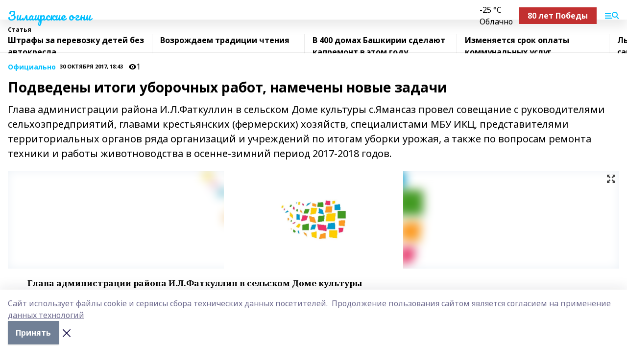

--- FILE ---
content_type: text/html; charset=utf-8
request_url: https://selskieogni.ru/articles/ofitsialno/2017-10-30/podvedeny-itogi-uborochnyh-rabot-namecheny-novye-zadachi-194821
body_size: 27199
content:
<!doctype html>
<html data-n-head-ssr lang="ru" data-n-head="%7B%22lang%22:%7B%22ssr%22:%22ru%22%7D%7D">
  <head >
    <title>Подведены итоги уборочных работ, намечены новые задачи</title><meta data-n-head="ssr" data-hid="google" name="google" content="notranslate"><meta data-n-head="ssr" data-hid="charset" charset="utf-8"><meta data-n-head="ssr" name="viewport" content="width=1300"><meta data-n-head="ssr" data-hid="og:url" property="og:url" content="https://selskieogni.ru/articles/ofitsialno/2017-10-30/podvedeny-itogi-uborochnyh-rabot-namecheny-novye-zadachi-194821"><meta data-n-head="ssr" data-hid="og:type" property="og:type" content="article"><meta data-n-head="ssr" name="yandex-verification" content="01eb9b0ee3a56f87"><meta data-n-head="ssr" name="zen-verification" content="RNa0Z3z0rtn0peIyUVZbW6yntLFcm3WRlhG9UrBsL7FyYTEfaJ24lfxMNzuXR2pS"><meta data-n-head="ssr" name="google-site-verification" content="FuF4mF8ny8TYiLtIXmQW18yMxSuRNojU4yble6VEVaQ"><meta data-n-head="ssr" data-hid="og:title" property="og:title" content="Подведены итоги уборочных работ, намечены новые задачи"><meta data-n-head="ssr" data-hid="og:description" property="og:description" content="Глава администрации района И.Л.Фаткуллин в сельском Доме культуры с.Ямансаз провел совещание с руководителями сельхозпредприятий, главами крестьянских (фермерских) хозяйств, специалистами МБУ ИКЦ, представителями территориальных органов ряда организаций и учреждений по итогам уборки урожая, а также по вопросам ремонта техники и работы животноводства в осенне-зимний период 2017-2018 годов."><meta data-n-head="ssr" data-hid="description" name="description" content="Глава администрации района И.Л.Фаткуллин в сельском Доме культуры с.Ямансаз провел совещание с руководителями сельхозпредприятий, главами крестьянских (фермерских) хозяйств, специалистами МБУ ИКЦ, представителями территориальных органов ряда организаций и учреждений по итогам уборки урожая, а также по вопросам ремонта техники и работы животноводства в осенне-зимний период 2017-2018 годов."><meta data-n-head="ssr" data-hid="og:image" property="og:image" content="https://selskieogni.ru/attachments/fb3ae574b52899cf3601482aefcadec9c7a46902/store/crop/0/0/1500/997/1500/997/0/f7f6f27cbfaa1e6bbba18b57430a233cf174ccb68dca191f9b44fa3241e2/placeholder.png"><link data-n-head="ssr" rel="icon" href="https://api.bashinform.ru/attachments/16be3ac9e4c9bcf5e6b97e4a98557e45c36c2c4e/store/c22b0c3dbfee819d05ccb48527cc83314c2d731de129e39cacd8889c1859/so.ico"><link data-n-head="ssr" rel="canonical" href="https://selskieogni.ru/articles/ofitsialno/2017-10-30/podvedeny-itogi-uborochnyh-rabot-namecheny-novye-zadachi-194821"><link data-n-head="ssr" rel="preconnect" href="https://fonts.googleapis.com"><link data-n-head="ssr" rel="stylesheet" href="/fonts/noto-sans/index.css"><link data-n-head="ssr" rel="stylesheet" href="https://fonts.googleapis.com/css2?family=Noto+Serif:wght@400;700&amp;display=swap"><link data-n-head="ssr" rel="stylesheet" href="https://fonts.googleapis.com/css2?family=Inter:wght@400;600;700;900&amp;display=swap"><link data-n-head="ssr" rel="stylesheet" href="https://fonts.googleapis.com/css2?family=Montserrat:wght@400;700&amp;display=swap"><link data-n-head="ssr" rel="stylesheet" href="https://fonts.googleapis.com/css2?family=Pacifico&amp;display=swap"><style data-n-head="ssr">:root { --active-color: #00BFFF; }</style><script data-n-head="ssr" src="https://yastatic.net/pcode/adfox/loader.js" crossorigin="anonymous"></script><script data-n-head="ssr" src="https://vk.com/js/api/openapi.js" async></script><script data-n-head="ssr" src="https://widget.sparrow.ru/js/embed.js" async></script><script data-n-head="ssr" src="https://yandex.ru/ads/system/header-bidding.js" async></script><script data-n-head="ssr" src="https://ads.digitalcaramel.com/js/bashinform.ru.js" type="text/javascript"></script><script data-n-head="ssr">window.yaContextCb = window.yaContextCb || []</script><script data-n-head="ssr" src="https://yandex.ru/ads/system/context.js" async></script><script data-n-head="ssr" type="application/ld+json">{
            "@context": "https://schema.org",
            "@type": "NewsArticle",
            "mainEntityOfPage": {
              "@type": "WebPage",
              "@id": "https://selskieogni.ru/articles/ofitsialno/2017-10-30/podvedeny-itogi-uborochnyh-rabot-namecheny-novye-zadachi-194821"
            },
            "headline" : "Подведены итоги уборочных работ, намечены новые задачи",
            "image": [
              "https://selskieogni.ru/attachments/fb3ae574b52899cf3601482aefcadec9c7a46902/store/crop/0/0/1500/997/1500/997/0/f7f6f27cbfaa1e6bbba18b57430a233cf174ccb68dca191f9b44fa3241e2/placeholder.png"
            ],
            "datePublished": "2017-10-30T18:43:00.000+05:00",
            "author": [{"@type":"Person","name":"Н. Мохов. Фото автора."}],
            "publisher": {
              "@type": "Organization",
              "name": "Зилаирские огни",
              "logo": {
                "@type": "ImageObject",
                "url": "null"
              }
            },
            "description": "Глава администрации района И.Л.Фаткуллин в сельском Доме культуры с.Ямансаз провел совещание с руководителями сельхозпредприятий, главами крестьянских (фермерских) хозяйств, специалистами МБУ ИКЦ, представителями территориальных органов ряда организаций и учреждений по итогам уборки урожая, а также по вопросам ремонта техники и работы животноводства в осенне-зимний период 2017-2018 годов."
          }</script><link rel="preload" href="/_nuxt/05b0bf6.js" as="script"><link rel="preload" href="/_nuxt/622ad3e.js" as="script"><link rel="preload" href="/_nuxt/95dcbeb.js" as="script"><link rel="preload" href="/_nuxt/b4f0b53.js" as="script"><link rel="preload" href="/_nuxt/a4b02bc.js" as="script"><link rel="preload" href="/_nuxt/1f4701a.js" as="script"><link rel="preload" href="/_nuxt/bb7a823.js" as="script"><link rel="preload" href="/_nuxt/61cd1ad.js" as="script"><link rel="preload" href="/_nuxt/3795d03.js" as="script"><link rel="preload" href="/_nuxt/9842943.js" as="script"><style data-vue-ssr-id="02097838:0 0211d3d2:0 7e56e4e3:0 78c231fa:0 2b202313:0 3ba5510c:0 7deb7420:0 7501b878:0 67a80222:0 01f9c408:0 f11faff8:0 01b9542b:0 74a8f3db:0 fd82e6f0:0 69552a97:0 2bc4b7f8:0 77d4baa4:0 6f94af7f:0 0a7c8cf7:0 67baf181:0 a473ccf0:0 3eb3f9ae:0 0684d134:0 7eba589d:0 6ec1390e:0 689e6882:0 44e53ad8:0 d15e8f64:0">.fade-enter,.fade-leave-to{opacity:0}.fade-enter-active,.fade-leave-active{transition:opacity .2s ease}.fade-up-enter-active,.fade-up-leave-active{transition:all .35s}.fade-up-enter,.fade-up-leave-to{opacity:0;transform:translateY(-20px)}.rubric-date{display:flex;align-items:flex-end;margin-bottom:1rem}.cm-rubric{font-weight:700;font-size:14px;margin-right:.5rem;color:var(--active-color)}.cm-date{font-size:11px;text-transform:uppercase;font-weight:700}.cm-story{font-weight:700;font-size:14px;margin-left:.5rem;margin-right:.5rem;color:var(--active-color)}.serif-text{font-family:Noto Serif,serif;line-height:1.65;font-size:17px}.bg-img{background-size:cover;background-position:50%;height:0;position:relative;background-color:#e2e2e2;padding-bottom:56%;>img{position:absolute;left:0;top:0;width:100%;height:100%;-o-object-fit:cover;object-fit:cover;-o-object-position:center;object-position:center}}.btn{--text-opacity:1;color:#fff;color:rgba(255,255,255,var(--text-opacity));text-align:center;padding-top:1.5rem;padding-bottom:1.5rem;font-weight:700;cursor:pointer;margin-top:2rem;border-radius:8px;font-size:20px;background:var(--active-color)}.checkbox{border-radius:.5rem;border-width:1px;margin-right:1.25rem;cursor:pointer;border-color:#e9e9eb;width:32px;height:32px}.checkbox.__active{background:var(--active-color) 50% no-repeat url([data-uri]);border-color:var(--active-color)}.h1{margin-top:1rem;margin-bottom:1.5rem;font-weight:700;line-height:1.07;font-size:32px}.all-matters{text-align:center;cursor:pointer;padding-top:1.5rem;padding-bottom:1.5rem;font-weight:700;margin-bottom:2rem;border-radius:8px;background:#f5f5f5;font-size:20px}.all-matters.__small{padding-top:.75rem;padding-bottom:.75rem;margin-top:1.5rem;font-size:14px;border-radius:4px}[data-desktop]{.rubric-date{margin-bottom:1.25rem}.h1{font-size:46px;margin-top:1.5rem;margin-bottom:1.5rem}section.cols{display:grid;margin-left:58px;grid-gap:16px;grid-template-columns:816px 42px 300px}section.list-cols{display:grid;grid-gap:40px;grid-template-columns:1fr 300px}.matter-grid{display:flex;flex-wrap:wrap;margin-right:-16px}.top-sticky{position:-webkit-sticky;position:sticky;top:48px}.top-sticky.local{top:56px}.top-sticky.ig{top:86px}.top-sticky-matter{position:-webkit-sticky;position:sticky;z-index:1;top:102px}.top-sticky-matter.local{top:110px}.top-sticky-matter.ig{top:140px}}.search-form{display:flex;border-bottom-width:1px;--border-opacity:1;border-color:#fff;border-color:rgba(255,255,255,var(--border-opacity));padding-bottom:.75rem;justify-content:space-between;align-items:center;--text-opacity:1;color:#fff;color:rgba(255,255,255,var(--text-opacity));.reset{cursor:pointer;opacity:.5;display:block}input{background-color:transparent;border-style:none;--text-opacity:1;color:#fff;color:rgba(255,255,255,var(--text-opacity));outline:2px solid transparent;outline-offset:2px;width:66.666667%;font-size:20px}input::-moz-placeholder{color:hsla(0,0%,100%,.18824)}input:-ms-input-placeholder{color:hsla(0,0%,100%,.18824)}input::placeholder{color:hsla(0,0%,100%,.18824)}}[data-desktop] .search-form{width:820px;button{border-radius:.25rem;font-weight:700;padding:.5rem 1.5rem;cursor:pointer;--text-opacity:1;color:#fff;color:rgba(255,255,255,var(--text-opacity));font-size:22px;background:var(--active-color)}input{font-size:28px}.reset{margin-right:2rem;margin-left:auto}}html.locked{overflow:hidden}html{body{letter-spacing:-.03em;font-family:Noto Sans,sans-serif;line-height:1.19;font-size:14px}ol,ul{margin-left:2rem;margin-bottom:1rem;li{margin-bottom:.5rem}}ol{list-style-type:decimal}ul{list-style-type:disc}a{cursor:pointer;color:inherit}iframe,img,object,video{max-width:100%}}.container{padding-left:16px;padding-right:16px}[data-desktop]{min-width:1250px;.container{margin-left:auto;margin-right:auto;padding-left:0;padding-right:0;width:1250px}}
/*! normalize.css v8.0.1 | MIT License | github.com/necolas/normalize.css */html{line-height:1.15;-webkit-text-size-adjust:100%}body{margin:0}main{display:block}h1{font-size:2em;margin:.67em 0}hr{box-sizing:content-box;height:0;overflow:visible}pre{font-family:monospace,monospace;font-size:1em}a{background-color:transparent}abbr[title]{border-bottom:none;text-decoration:underline;-webkit-text-decoration:underline dotted;text-decoration:underline dotted}b,strong{font-weight:bolder}code,kbd,samp{font-family:monospace,monospace;font-size:1em}small{font-size:80%}sub,sup{font-size:75%;line-height:0;position:relative;vertical-align:baseline}sub{bottom:-.25em}sup{top:-.5em}img{border-style:none}button,input,optgroup,select,textarea{font-family:inherit;font-size:100%;line-height:1.15;margin:0}button,input{overflow:visible}button,select{text-transform:none}[type=button],[type=reset],[type=submit],button{-webkit-appearance:button}[type=button]::-moz-focus-inner,[type=reset]::-moz-focus-inner,[type=submit]::-moz-focus-inner,button::-moz-focus-inner{border-style:none;padding:0}[type=button]:-moz-focusring,[type=reset]:-moz-focusring,[type=submit]:-moz-focusring,button:-moz-focusring{outline:1px dotted ButtonText}fieldset{padding:.35em .75em .625em}legend{box-sizing:border-box;color:inherit;display:table;max-width:100%;padding:0;white-space:normal}progress{vertical-align:baseline}textarea{overflow:auto}[type=checkbox],[type=radio]{box-sizing:border-box;padding:0}[type=number]::-webkit-inner-spin-button,[type=number]::-webkit-outer-spin-button{height:auto}[type=search]{-webkit-appearance:textfield;outline-offset:-2px}[type=search]::-webkit-search-decoration{-webkit-appearance:none}::-webkit-file-upload-button{-webkit-appearance:button;font:inherit}details{display:block}summary{display:list-item}[hidden],template{display:none}blockquote,dd,dl,figure,h1,h2,h3,h4,h5,h6,hr,p,pre{margin:0}button{background-color:transparent;background-image:none}button:focus{outline:1px dotted;outline:5px auto -webkit-focus-ring-color}fieldset,ol,ul{margin:0;padding:0}ol,ul{list-style:none}html{font-family:Noto Sans,sans-serif;line-height:1.5}*,:after,:before{box-sizing:border-box;border:0 solid #e2e8f0}hr{border-top-width:1px}img{border-style:solid}textarea{resize:vertical}input::-moz-placeholder,textarea::-moz-placeholder{color:#a0aec0}input:-ms-input-placeholder,textarea:-ms-input-placeholder{color:#a0aec0}input::placeholder,textarea::placeholder{color:#a0aec0}[role=button],button{cursor:pointer}table{border-collapse:collapse}h1,h2,h3,h4,h5,h6{font-size:inherit;font-weight:inherit}a{color:inherit;text-decoration:inherit}button,input,optgroup,select,textarea{padding:0;line-height:inherit;color:inherit}code,kbd,pre,samp{font-family:Menlo,Monaco,Consolas,"Liberation Mono","Courier New",monospace}audio,canvas,embed,iframe,img,object,svg,video{display:block;vertical-align:middle}img,video{max-width:100%;height:auto}.appearance-none{-webkit-appearance:none;-moz-appearance:none;appearance:none}.bg-transparent{background-color:transparent}.bg-black{--bg-opacity:1;background-color:#000;background-color:rgba(0,0,0,var(--bg-opacity))}.bg-white{--bg-opacity:1;background-color:#fff;background-color:rgba(255,255,255,var(--bg-opacity))}.bg-gray-200{--bg-opacity:1;background-color:#edf2f7;background-color:rgba(237,242,247,var(--bg-opacity))}.bg-center{background-position:50%}.bg-top{background-position:top}.bg-no-repeat{background-repeat:no-repeat}.bg-cover{background-size:cover}.bg-contain{background-size:contain}.border-collapse{border-collapse:collapse}.border-black{--border-opacity:1;border-color:#000;border-color:rgba(0,0,0,var(--border-opacity))}.border-blue-400{--border-opacity:1;border-color:#63b3ed;border-color:rgba(99,179,237,var(--border-opacity))}.rounded{border-radius:.25rem}.rounded-lg{border-radius:.5rem}.rounded-full{border-radius:9999px}.border-none{border-style:none}.border-2{border-width:2px}.border-4{border-width:4px}.border{border-width:1px}.border-t-0{border-top-width:0}.border-t{border-top-width:1px}.border-b{border-bottom-width:1px}.cursor-pointer{cursor:pointer}.block{display:block}.inline-block{display:inline-block}.flex{display:flex}.table{display:table}.grid{display:grid}.hidden{display:none}.flex-col{flex-direction:column}.flex-wrap{flex-wrap:wrap}.flex-no-wrap{flex-wrap:nowrap}.items-center{align-items:center}.justify-center{justify-content:center}.justify-between{justify-content:space-between}.flex-grow-0{flex-grow:0}.flex-shrink-0{flex-shrink:0}.order-first{order:-9999}.order-last{order:9999}.font-sans{font-family:Noto Sans,sans-serif}.font-serif{font-family:Noto Serif,serif}.font-medium{font-weight:500}.font-semibold{font-weight:600}.font-bold{font-weight:700}.h-6{height:1.5rem}.h-12{height:3rem}.h-auto{height:auto}.h-full{height:100%}.text-xs{font-size:11px}.text-sm{font-size:12px}.text-base{font-size:14px}.text-lg{font-size:16px}.text-xl{font-size:18px}.text-2xl{font-size:21px}.text-3xl{font-size:30px}.text-4xl{font-size:46px}.leading-6{line-height:1.5rem}.leading-none{line-height:1}.leading-tight{line-height:1.07}.leading-snug{line-height:1.125}.m-0{margin:0}.my-0{margin-top:0;margin-bottom:0}.mx-0{margin-left:0;margin-right:0}.mx-1{margin-left:.25rem;margin-right:.25rem}.mx-2{margin-left:.5rem;margin-right:.5rem}.my-4{margin-top:1rem;margin-bottom:1rem}.mx-4{margin-left:1rem;margin-right:1rem}.my-5{margin-top:1.25rem;margin-bottom:1.25rem}.mx-5{margin-left:1.25rem;margin-right:1.25rem}.my-6{margin-top:1.5rem;margin-bottom:1.5rem}.my-8{margin-top:2rem;margin-bottom:2rem}.mx-auto{margin-left:auto;margin-right:auto}.-mx-3{margin-left:-.75rem;margin-right:-.75rem}.-my-4{margin-top:-1rem;margin-bottom:-1rem}.mt-0{margin-top:0}.mr-0{margin-right:0}.mb-0{margin-bottom:0}.ml-0{margin-left:0}.mt-1{margin-top:.25rem}.mr-1{margin-right:.25rem}.mb-1{margin-bottom:.25rem}.ml-1{margin-left:.25rem}.mt-2{margin-top:.5rem}.mr-2{margin-right:.5rem}.mb-2{margin-bottom:.5rem}.ml-2{margin-left:.5rem}.mt-3{margin-top:.75rem}.mr-3{margin-right:.75rem}.mb-3{margin-bottom:.75rem}.mt-4{margin-top:1rem}.mr-4{margin-right:1rem}.mb-4{margin-bottom:1rem}.ml-4{margin-left:1rem}.mt-5{margin-top:1.25rem}.mr-5{margin-right:1.25rem}.mb-5{margin-bottom:1.25rem}.mt-6{margin-top:1.5rem}.mr-6{margin-right:1.5rem}.mb-6{margin-bottom:1.5rem}.mt-8{margin-top:2rem}.mr-8{margin-right:2rem}.mb-8{margin-bottom:2rem}.ml-8{margin-left:2rem}.mt-10{margin-top:2.5rem}.ml-10{margin-left:2.5rem}.mt-12{margin-top:3rem}.mb-12{margin-bottom:3rem}.mt-16{margin-top:4rem}.mb-16{margin-bottom:4rem}.mr-20{margin-right:5rem}.mr-auto{margin-right:auto}.ml-auto{margin-left:auto}.-mt-2{margin-top:-.5rem}.max-w-none{max-width:none}.max-w-full{max-width:100%}.object-contain{-o-object-fit:contain;object-fit:contain}.object-cover{-o-object-fit:cover;object-fit:cover}.object-center{-o-object-position:center;object-position:center}.opacity-0{opacity:0}.opacity-50{opacity:.5}.outline-none{outline:2px solid transparent;outline-offset:2px}.overflow-auto{overflow:auto}.overflow-hidden{overflow:hidden}.overflow-visible{overflow:visible}.p-0{padding:0}.p-2{padding:.5rem}.p-3{padding:.75rem}.p-4{padding:1rem}.p-8{padding:2rem}.px-0{padding-left:0;padding-right:0}.py-1{padding-top:.25rem;padding-bottom:.25rem}.px-1{padding-left:.25rem;padding-right:.25rem}.py-2{padding-top:.5rem;padding-bottom:.5rem}.px-2{padding-left:.5rem;padding-right:.5rem}.py-3{padding-top:.75rem;padding-bottom:.75rem}.px-3{padding-left:.75rem;padding-right:.75rem}.py-4{padding-top:1rem;padding-bottom:1rem}.px-4{padding-left:1rem;padding-right:1rem}.px-5{padding-left:1.25rem;padding-right:1.25rem}.px-6{padding-left:1.5rem;padding-right:1.5rem}.py-8{padding-top:2rem;padding-bottom:2rem}.py-10{padding-top:2.5rem;padding-bottom:2.5rem}.pt-0{padding-top:0}.pr-0{padding-right:0}.pb-0{padding-bottom:0}.pt-1{padding-top:.25rem}.pt-2{padding-top:.5rem}.pb-2{padding-bottom:.5rem}.pl-2{padding-left:.5rem}.pt-3{padding-top:.75rem}.pb-3{padding-bottom:.75rem}.pt-4{padding-top:1rem}.pr-4{padding-right:1rem}.pb-4{padding-bottom:1rem}.pl-4{padding-left:1rem}.pt-5{padding-top:1.25rem}.pr-5{padding-right:1.25rem}.pb-5{padding-bottom:1.25rem}.pl-5{padding-left:1.25rem}.pt-6{padding-top:1.5rem}.pb-6{padding-bottom:1.5rem}.pl-6{padding-left:1.5rem}.pt-8{padding-top:2rem}.pb-8{padding-bottom:2rem}.pr-10{padding-right:2.5rem}.pb-12{padding-bottom:3rem}.pl-12{padding-left:3rem}.pb-16{padding-bottom:4rem}.pointer-events-none{pointer-events:none}.fixed{position:fixed}.absolute{position:absolute}.relative{position:relative}.sticky{position:-webkit-sticky;position:sticky}.top-0{top:0}.right-0{right:0}.bottom-0{bottom:0}.left-0{left:0}.left-auto{left:auto}.shadow{box-shadow:0 1px 3px 0 rgba(0,0,0,.1),0 1px 2px 0 rgba(0,0,0,.06)}.shadow-none{box-shadow:none}.text-center{text-align:center}.text-right{text-align:right}.text-transparent{color:transparent}.text-black{--text-opacity:1;color:#000;color:rgba(0,0,0,var(--text-opacity))}.text-white{--text-opacity:1;color:#fff;color:rgba(255,255,255,var(--text-opacity))}.text-gray-600{--text-opacity:1;color:#718096;color:rgba(113,128,150,var(--text-opacity))}.text-gray-700{--text-opacity:1;color:#4a5568;color:rgba(74,85,104,var(--text-opacity))}.uppercase{text-transform:uppercase}.underline{text-decoration:underline}.tracking-tight{letter-spacing:-.05em}.select-none{-webkit-user-select:none;-moz-user-select:none;-ms-user-select:none;user-select:none}.select-all{-webkit-user-select:all;-moz-user-select:all;-ms-user-select:all;user-select:all}.visible{visibility:visible}.invisible{visibility:hidden}.whitespace-no-wrap{white-space:nowrap}.w-auto{width:auto}.w-1\/3{width:33.333333%}.w-full{width:100%}.z-20{z-index:20}.z-50{z-index:50}.gap-1{grid-gap:.25rem;gap:.25rem}.gap-2{grid-gap:.5rem;gap:.5rem}.gap-3{grid-gap:.75rem;gap:.75rem}.gap-4{grid-gap:1rem;gap:1rem}.gap-5{grid-gap:1.25rem;gap:1.25rem}.gap-6{grid-gap:1.5rem;gap:1.5rem}.gap-8{grid-gap:2rem;gap:2rem}.gap-10{grid-gap:2.5rem;gap:2.5rem}.grid-cols-1{grid-template-columns:repeat(1,minmax(0,1fr))}.grid-cols-2{grid-template-columns:repeat(2,minmax(0,1fr))}.grid-cols-3{grid-template-columns:repeat(3,minmax(0,1fr))}.grid-cols-4{grid-template-columns:repeat(4,minmax(0,1fr))}.grid-cols-5{grid-template-columns:repeat(5,minmax(0,1fr))}.transform{--transform-translate-x:0;--transform-translate-y:0;--transform-rotate:0;--transform-skew-x:0;--transform-skew-y:0;--transform-scale-x:1;--transform-scale-y:1;transform:translateX(var(--transform-translate-x)) translateY(var(--transform-translate-y)) rotate(var(--transform-rotate)) skewX(var(--transform-skew-x)) skewY(var(--transform-skew-y)) scaleX(var(--transform-scale-x)) scaleY(var(--transform-scale-y))}.transition-all{transition-property:all}.transition{transition-property:background-color,border-color,color,fill,stroke,opacity,box-shadow,transform}@-webkit-keyframes spin{to{transform:rotate(1turn)}}@keyframes spin{to{transform:rotate(1turn)}}@-webkit-keyframes ping{75%,to{transform:scale(2);opacity:0}}@keyframes ping{75%,to{transform:scale(2);opacity:0}}@-webkit-keyframes pulse{50%{opacity:.5}}@keyframes pulse{50%{opacity:.5}}@-webkit-keyframes bounce{0%,to{transform:translateY(-25%);-webkit-animation-timing-function:cubic-bezier(.8,0,1,1);animation-timing-function:cubic-bezier(.8,0,1,1)}50%{transform:none;-webkit-animation-timing-function:cubic-bezier(0,0,.2,1);animation-timing-function:cubic-bezier(0,0,.2,1)}}@keyframes bounce{0%,to{transform:translateY(-25%);-webkit-animation-timing-function:cubic-bezier(.8,0,1,1);animation-timing-function:cubic-bezier(.8,0,1,1)}50%{transform:none;-webkit-animation-timing-function:cubic-bezier(0,0,.2,1);animation-timing-function:cubic-bezier(0,0,.2,1)}}
.nuxt-progress{position:fixed;top:0;left:0;right:0;height:2px;width:0;opacity:1;transition:width .1s,opacity .4s;background-color:var(--active-color);z-index:999999}.nuxt-progress.nuxt-progress-notransition{transition:none}.nuxt-progress-failed{background-color:red}
.page_1iNBq{position:relative;min-height:65vh}[data-desktop]{.topBanner_Im5IM{margin-left:auto;margin-right:auto;width:1256px}}
.bnr_2VvRX{margin-left:auto;margin-right:auto;width:300px}.bnr_2VvRX:not(:empty){margin-bottom:1rem}.bnrContainer_1ho9N.mb-0 .bnr_2VvRX{margin-bottom:0}[data-desktop]{.bnr_2VvRX{width:auto;margin-left:0;margin-right:0}}
.topline-container[data-v-7682f57c]{position:-webkit-sticky;position:sticky;top:0;z-index:10}.bottom-menu[data-v-7682f57c]{--bg-opacity:1;background-color:#fff;background-color:rgba(255,255,255,var(--bg-opacity));height:45px;box-shadow:0 15px 20px rgba(0,0,0,.08)}.bottom-menu.__dark[data-v-7682f57c]{--bg-opacity:1;background-color:#000;background-color:rgba(0,0,0,var(--bg-opacity));.bottom-menu-link{--text-opacity:1;color:#fff;color:rgba(255,255,255,var(--text-opacity))}.bottom-menu-link:hover{color:var(--active-color)}}.bottom-menu-links[data-v-7682f57c]{display:flex;overflow:auto;grid-gap:1rem;gap:1rem;padding-top:1rem;padding-bottom:1rem;scrollbar-width:none}.bottom-menu-links[data-v-7682f57c]::-webkit-scrollbar{display:none}.bottom-menu-link[data-v-7682f57c]{white-space:nowrap;font-weight:700}.bottom-menu-link[data-v-7682f57c]:hover{color:var(--active-color)}
.topline_KUXuM{--bg-opacity:1;background-color:#fff;background-color:rgba(255,255,255,var(--bg-opacity));padding-top:.5rem;padding-bottom:.5rem;position:relative;box-shadow:0 15px 20px rgba(0,0,0,.08);height:40px;z-index:1}.topline_KUXuM.__dark_3HDH5{--bg-opacity:1;background-color:#000;background-color:rgba(0,0,0,var(--bg-opacity))}[data-desktop]{.topline_KUXuM{height:50px}}
.container_3LUUG{display:flex;align-items:center;justify-content:space-between}.container_3LUUG.__dark_AMgBk{.logo_1geVj{--text-opacity:1;color:#fff;color:rgba(255,255,255,var(--text-opacity))}.menu-trigger_2_P72{--bg-opacity:1;background-color:#fff;background-color:rgba(255,255,255,var(--bg-opacity))}.lang_107ai,.topline-item_1BCyx{--text-opacity:1;color:#fff;color:rgba(255,255,255,var(--text-opacity))}.lang_107ai{background-image:url([data-uri])}}.lang_107ai{margin-left:auto;margin-right:1.25rem;padding-right:1rem;padding-left:.5rem;cursor:pointer;display:flex;align-items:center;font-weight:700;-webkit-appearance:none;-moz-appearance:none;appearance:none;outline:2px solid transparent;outline-offset:2px;text-transform:uppercase;background:no-repeat url([data-uri]) calc(100% - 3px) 50%}.logo-img_9ttWw{max-height:30px}.logo-text_Gwlnp{white-space:nowrap;font-family:Pacifico,serif;font-size:24px;line-height:.9;color:var(--active-color)}.menu-trigger_2_P72{cursor:pointer;width:30px;height:24px;background:var(--active-color);-webkit-mask:no-repeat url(/_nuxt/img/menu.cffb7c4.svg) center;mask:no-repeat url(/_nuxt/img/menu.cffb7c4.svg) center}.menu-trigger_2_P72.__cross_3NUSb{-webkit-mask-image:url([data-uri]);mask-image:url([data-uri])}.topline-item_1BCyx{font-weight:700;line-height:1;margin-right:16px}.topline-item_1BCyx,.topline-item_1BCyx.blue_1SDgs,.topline-item_1BCyx.red_1EmKm{--text-opacity:1;color:#fff;color:rgba(255,255,255,var(--text-opacity))}.topline-item_1BCyx.blue_1SDgs,.topline-item_1BCyx.red_1EmKm{padding:9px 18px;background:#8bb1d4}.topline-item_1BCyx.red_1EmKm{background:#c23030}.topline-item_1BCyx.default_3xuLv{font-size:12px;color:var(--active-color);max-width:100px}[data-desktop]{.logo-img_9ttWw{max-height:40px}.logo-text_Gwlnp{position:relative;top:-3px;font-size:36px}.slogan-desktop_2LraR{font-size:11px;margin-left:2.5rem;font-weight:700;text-transform:uppercase;color:#5e6a70}.lang_107ai{margin-left:0}}
.weather[data-v-f75b9a02]{display:flex;align-items:center;.icon{border-radius:9999px;margin-right:.5rem;background:var(--active-color) no-repeat 50%/11px;width:18px;height:18px}.clear{background-image:url(/_nuxt/img/clear.504a39c.svg)}.clouds{background-image:url(/_nuxt/img/clouds.35bb1b1.svg)}.few_clouds{background-image:url(/_nuxt/img/few_clouds.849e8ce.svg)}.rain{background-image:url(/_nuxt/img/rain.fa221cc.svg)}.snow{background-image:url(/_nuxt/img/snow.3971728.svg)}.thunderstorm_w_rain{background-image:url(/_nuxt/img/thunderstorm_w_rain.f4f5bf2.svg)}.thunderstorm{background-image:url(/_nuxt/img/thunderstorm.bbf00c1.svg)}.text{font-size:12px;font-weight:700;line-height:1;color:rgba(0,0,0,.9)}}.__dark.weather .text[data-v-f75b9a02]{--text-opacity:1;color:#fff;color:rgba(255,255,255,var(--text-opacity))}
.block_35WEi{position:-webkit-sticky;position:sticky;left:0;width:100%;padding-top:.75rem;padding-bottom:.75rem;--bg-opacity:1;background-color:#fff;background-color:rgba(255,255,255,var(--bg-opacity));--text-opacity:1;color:#000;color:rgba(0,0,0,var(--text-opacity));height:68px;z-index:8;border-bottom:1px solid rgba(0,0,0,.08235)}.block_35WEi.invisible_3bwn4{visibility:hidden}.block_35WEi.local_2u9p8,.block_35WEi.local_ext_2mSQw{top:40px}.block_35WEi.local_2u9p8.has_bottom_items_u0rcZ,.block_35WEi.local_ext_2mSQw.has_bottom_items_u0rcZ{top:85px}.block_35WEi.ig_3ld7e{top:50px}.block_35WEi.ig_3ld7e.has_bottom_items_u0rcZ{top:95px}.block_35WEi.bi_3BhQ1,.block_35WEi.bi_ext_1Yp6j{top:49px}.block_35WEi.bi_3BhQ1.has_bottom_items_u0rcZ,.block_35WEi.bi_ext_1Yp6j.has_bottom_items_u0rcZ{top:94px}.block_35WEi.red_wPGsU{background:#fdf3f3;.blockTitle_1BF2P{color:#d65a47}}.block_35WEi.blue_2AJX7{background:#e6ecf2;.blockTitle_1BF2P{color:#8bb1d4}}.block_35WEi{.loading_1RKbb{height:1.5rem;margin:0 auto}}.blockTitle_1BF2P{font-weight:700;font-size:12px;margin-bottom:.25rem;display:inline-block;overflow:hidden;max-height:1.2em;display:-webkit-box;-webkit-line-clamp:1;-webkit-box-orient:vertical;text-overflow:ellipsis}.items_2XU71{display:flex;overflow:auto;margin-left:-16px;margin-right:-16px;padding-left:16px;padding-right:16px}.items_2XU71::-webkit-scrollbar{display:none}.item_KFfAv{flex-shrink:0;flex-grow:0;padding-right:1rem;margin-right:1rem;font-weight:700;overflow:hidden;width:295px;max-height:2.4em;border-right:1px solid rgba(0,0,0,.08235);display:-webkit-box;-webkit-line-clamp:2;-webkit-box-orient:vertical;text-overflow:ellipsis}.item_KFfAv:hover{opacity:.75}[data-desktop]{.block_35WEi{height:54px}.block_35WEi.local_2u9p8,.block_35WEi.local_ext_2mSQw{top:50px}.block_35WEi.local_2u9p8.has_bottom_items_u0rcZ,.block_35WEi.local_ext_2mSQw.has_bottom_items_u0rcZ{top:95px}.block_35WEi.ig_3ld7e{top:80px}.block_35WEi.ig_3ld7e.has_bottom_items_u0rcZ{top:125px}.block_35WEi.bi_3BhQ1,.block_35WEi.bi_ext_1Yp6j{top:42px}.block_35WEi.bi_3BhQ1.has_bottom_items_u0rcZ,.block_35WEi.bi_ext_1Yp6j.has_bottom_items_u0rcZ{top:87px}.block_35WEi.image_3yONs{.prev_1cQoq{background-image:url([data-uri])}.next_827zB{background-image:url([data-uri])}}.wrapper_TrcU4{display:grid;grid-template-columns:240px calc(100% - 320px)}.next_827zB,.prev_1cQoq{position:absolute;cursor:pointer;width:24px;height:24px;top:4px;left:210px;background:url([data-uri])}.next_827zB{left:auto;right:15px;background:url([data-uri])}.blockTitle_1BF2P{font-size:18px;padding-right:2.5rem;margin-right:0;max-height:2.4em;-webkit-line-clamp:2}.items_2XU71{margin-left:0;padding-left:0;-ms-scroll-snap-type:x mandatory;scroll-snap-type:x mandatory;scroll-behavior:smooth;scrollbar-width:none}.item_KFfAv,.items_2XU71{margin-right:0;padding-right:0}.item_KFfAv{padding-left:1.25rem;scroll-snap-align:start;width:310px;border-left:1px solid rgba(0,0,0,.08235);border-right:none}}
@-webkit-keyframes rotate-data-v-8cdd8c10{0%{transform:rotate(0)}to{transform:rotate(1turn)}}@keyframes rotate-data-v-8cdd8c10{0%{transform:rotate(0)}to{transform:rotate(1turn)}}.component[data-v-8cdd8c10]{height:3rem;margin-top:1.5rem;margin-bottom:1.5rem;display:flex;justify-content:center;align-items:center;span{height:100%;width:4rem;background:no-repeat url(/_nuxt/img/loading.dd38236.svg) 50%/contain;-webkit-animation:rotate-data-v-8cdd8c10 .8s infinite;animation:rotate-data-v-8cdd8c10 .8s infinite}}
.promo_ZrQsB{text-align:center;display:block;--text-opacity:1;color:#fff;color:rgba(255,255,255,var(--text-opacity));font-weight:500;font-size:16px;line-height:1;position:relative;z-index:1;background:#d65a47;padding:6px 20px}[data-desktop]{.promo_ZrQsB{margin-left:auto;margin-right:auto;font-size:18px;padding:12px 40px}}
.feedTriggerMobile_1uP3h{text-align:center;width:100%;left:0;bottom:0;padding:1rem;color:#000;color:rgba(0,0,0,var(--text-opacity));background:#e7e7e7;filter:drop-shadow(0 -10px 30px rgba(0,0,0,.4))}.feedTriggerMobile_1uP3h,[data-desktop] .feedTriggerDesktop_eR1zC{position:fixed;font-weight:700;--text-opacity:1;z-index:8}[data-desktop] .feedTriggerDesktop_eR1zC{color:#fff;color:rgba(255,255,255,var(--text-opacity));cursor:pointer;padding:1rem 1rem 1rem 1.5rem;display:flex;align-items:center;justify-content:space-between;width:auto;font-size:28px;right:20px;bottom:20px;line-height:.85;background:var(--active-color);.new_36fkO{--bg-opacity:1;background-color:#fff;background-color:rgba(255,255,255,var(--bg-opacity));font-size:18px;padding:.25rem .5rem;margin-left:1rem;color:var(--active-color)}}
.noindex_1PbKm{display:block}.rubricDate_XPC5P{display:flex;margin-bottom:1rem;align-items:center;flex-wrap:wrap;grid-row-gap:.5rem;row-gap:.5rem}[data-desktop]{.rubricDate_XPC5P{margin-left:58px}.noindex_1PbKm,.pollContainer_25rgc{margin-left:40px}.noindex_1PbKm{width:700px}}
.h1_fQcc_{margin-top:0;margin-bottom:1rem;font-size:28px}.bigLead_37UJd{margin-bottom:1.25rem;font-size:20px}[data-desktop]{.h1_fQcc_{margin-bottom:1.25rem;margin-top:0;font-size:40px}.bigLead_37UJd{font-size:21px;margin-bottom:2rem}.smallLead_3mYo6{font-size:21px;font-weight:500}.leadImg_n0Xok{display:grid;grid-gap:2rem;gap:2rem;margin-bottom:2rem;grid-template-columns:repeat(2,minmax(0,1fr));margin-left:40px;width:700px}}
.partner[data-v-73e20f19]{margin-top:1rem;margin-bottom:1rem;color:rgba(0,0,0,.31373)}
.blurImgContainer_3_532{position:relative;overflow:hidden;--bg-opacity:1;background-color:#edf2f7;background-color:rgba(237,242,247,var(--bg-opacity));background-position:50%;background-repeat:no-repeat;display:flex;align-items:center;justify-content:center;aspect-ratio:16/9;background-image:url(/img/loading.svg)}.blurImgBlur_2fI8T{background-position:50%;background-size:cover;filter:blur(10px)}.blurImgBlur_2fI8T,.blurImgImg_ZaMSE{position:absolute;left:0;top:0;width:100%;height:100%}.blurImgImg_ZaMSE{-o-object-fit:contain;object-fit:contain;-o-object-position:center;object-position:center}.play_hPlPQ{background-size:contain;background-position:50%;background-repeat:no-repeat;position:relative;z-index:1;width:18%;min-width:30px;max-width:80px;aspect-ratio:1/1;background-image:url([data-uri])}[data-desktop]{.play_hPlPQ{min-width:35px}}
.fs-icon[data-v-2dcb0dcc]{position:absolute;cursor:pointer;right:0;top:0;transition-property:background-color,border-color,color,fill,stroke,opacity,box-shadow,transform;transition-duration:.3s;width:25px;height:25px;background:url(/_nuxt/img/fs.32f317e.svg) 0 100% no-repeat}
.photoText_slx0c{padding-top:.25rem;font-family:Noto Serif,serif;font-size:13px;a{color:var(--active-color)}}.author_1ZcJr{color:rgba(0,0,0,.50196);span{margin-right:.25rem}}[data-desktop]{.photoText_slx0c{padding-top:.75rem;font-size:12px;line-height:1}.author_1ZcJr{font-size:11px}}.photoText_slx0c.textWhite_m9vxt{--text-opacity:1;color:#fff;color:rgba(255,255,255,var(--text-opacity));.author_1ZcJr{--text-opacity:1;color:#fff;color:rgba(255,255,255,var(--text-opacity))}}
.block_1h4f8{margin-bottom:1.5rem}[data-desktop] .block_1h4f8{margin-bottom:2rem}
.paragraph[data-v-7a4bd814]{a{color:var(--active-color)}p{margin-bottom:1.5rem}ol,ul{margin-left:2rem;margin-bottom:1rem;li{margin-bottom:.5rem}}ol{list-style-type:decimal}ul{list-style-type:disc}.question{font-weight:700;font-size:21px;line-height:1.43}.answer:before,.question:before{content:"— "}h2,h3,h4{font-weight:700;margin-bottom:1.5rem;line-height:1.07;font-family:Noto Sans,sans-serif}h2{font-size:30px}h3{font-size:21px}h4{font-size:18px}blockquote{padding-top:1rem;padding-bottom:1rem;margin-bottom:1rem;font-weight:700;font-family:Noto Sans,sans-serif;border-top:6px solid var(--active-color);border-bottom:6px solid var(--active-color);font-size:19px;line-height:1.15}.table-wrapper{overflow:auto}table{border-collapse:collapse;margin-top:1rem;margin-bottom:1rem;min-width:100%;td{padding:.75rem .5rem;border-width:1px}p{margin:0}}}
.readus_3o8ag{margin-bottom:1.5rem;font-weight:700;font-size:16px}.subscribeButton_2yILe{font-weight:700;--text-opacity:1;color:#fff;color:rgba(255,255,255,var(--text-opacity));text-align:center;letter-spacing:-.05em;background:var(--active-color);padding:0 8px 3px;border-radius:11px;font-size:15px;width:140px}.rTitle_ae5sX{margin-bottom:1rem;font-family:Noto Sans,sans-serif;font-weight:700;color:#202022;font-size:20px;font-style:normal;line-height:normal}.items_1vOtx{display:flex;flex-wrap:wrap;grid-gap:.75rem;gap:.75rem;max-width:360px}.items_1vOtx.regional_OHiaP{.socialIcon_1xwkP{width:calc(33% - 10px)}.socialIcon_1xwkP:first-child,.socialIcon_1xwkP:nth-child(2){width:calc(50% - 10px)}}.socialIcon_1xwkP{margin-bottom:.5rem;background-size:contain;background-repeat:no-repeat;flex-shrink:0;width:calc(50% - 10px);background-position:0;height:30px}.vkIcon_1J2rG{background-image:url(/_nuxt/img/vk.07bf3d5.svg)}.vkShortIcon_1XRTC{background-image:url(/_nuxt/img/vk-short.1e19426.svg)}.tgIcon_3Y6iI{background-image:url(/_nuxt/img/tg.bfb93b5.svg)}.zenIcon_1Vpt0{background-image:url(/_nuxt/img/zen.1c41c49.svg)}.okIcon_3Q4dv{background-image:url(/_nuxt/img/ok.de8d66c.svg)}.okShortIcon_12fSg{background-image:url(/_nuxt/img/ok-short.e0e3723.svg)}.maxIcon_3MreL{background-image:url(/_nuxt/img/max.da7c1ef.png)}[data-desktop]{.readus_3o8ag{margin-left:2.5rem}.items_1vOtx{flex-wrap:nowrap;max-width:none;align-items:center}.subscribeButton_2yILe{text-align:center;font-weight:700;width:auto;padding:4px 7px 7px;font-size:25px}.socialIcon_1xwkP{height:45px}.vkIcon_1J2rG{width:197px!important}.vkShortIcon_1XRTC{width:90px!important}.tgIcon_3Y6iI{width:160px!important}.zenIcon_1Vpt0{width:110px!important}.okIcon_3Q4dv{width:256px!important}.okShortIcon_12fSg{width:90px!important}.maxIcon_3MreL{width:110px!important}}
.socials_3qx1G{margin-bottom:1.5rem}.socials_3qx1G.__black a{--border-opacity:1;border-color:#000;border-color:rgba(0,0,0,var(--border-opacity))}.socials_3qx1G.__border-white_1pZ66 .items_JTU4t a{--border-opacity:1;border-color:#fff;border-color:rgba(255,255,255,var(--border-opacity))}.socials_3qx1G{a{display:block;background-position:50%;background-repeat:no-repeat;cursor:pointer;width:20%;border:.5px solid #e2e2e2;border-right-width:0;height:42px}a:last-child{border-right-width:1px}}.items_JTU4t{display:flex}.vk_3jS8H{background-image:url(/_nuxt/img/vk.a3fc87d.svg)}.ok_3Znis{background-image:url(/_nuxt/img/ok.480e53f.svg)}.wa_32a2a{background-image:url(/_nuxt/img/wa.f2f254d.svg)}.tg_1vndD{background-image:url([data-uri])}.print_3gkIT{background-image:url(/_nuxt/img/print.f5ef7f3.svg)}.max_sqBYC{background-image:url([data-uri])}[data-desktop]{.socials_3qx1G{margin-bottom:0;width:42px}.socials_3qx1G.__sticky{position:-webkit-sticky;position:sticky;top:102px}.socials_3qx1G.__sticky.local_3XMUZ{top:110px}.socials_3qx1G.__sticky.ig_zkzMn{top:140px}.socials_3qx1G{a{width:auto;border-width:1px;border-bottom-width:0}a:last-child{border-bottom-width:1px}}.items_JTU4t{display:block}}.socials_3qx1G.__dark_1QzU6{a{border-color:#373737}.vk_3jS8H{background-image:url(/_nuxt/img/vk-white.dc41d20.svg)}.ok_3Znis{background-image:url(/_nuxt/img/ok-white.c2036d3.svg)}.wa_32a2a{background-image:url(/_nuxt/img/wa-white.e567518.svg)}.tg_1vndD{background-image:url([data-uri])}.print_3gkIT{background-image:url(/_nuxt/img/print-white.f6fd3d9.svg)}.max_sqBYC{background-image:url([data-uri])}}
.blockTitle_2XRiy{margin-bottom:.75rem;font-weight:700;font-size:28px}.itemsContainer_3JjHp{overflow:auto;margin-right:-1rem}.items_Kf7PA{width:770px;display:flex;overflow:auto}.teaserItem_ZVyTH{padding:.75rem;background:#f2f2f4;width:240px;margin-right:16px;.img_3lUmb{margin-bottom:.5rem}.title_3KNuK{line-height:1.07;font-size:18px;font-weight:700}}.teaserItem_ZVyTH:hover .title_3KNuK{color:var(--active-color)}[data-desktop]{.blockTitle_2XRiy{font-size:30px}.itemsContainer_3JjHp{margin-right:0;overflow:visible}.items_Kf7PA{display:grid;grid-template-columns:repeat(3,minmax(0,1fr));grid-gap:1.5rem;gap:1.5rem;width:auto;overflow:visible}.teaserItem_ZVyTH{width:auto;margin-right:0;background-color:transparent;padding:0;.img_3lUmb{background:#8894a2 url(/_nuxt/img/pattern-mix.5c9ce73.svg) 100% 100% no-repeat;padding-right:40px}.title_3KNuK{font-size:21px}}}
[data-desktop]{.item_3TsvC{margin-bottom:16px;margin-right:16px;width:calc(25% - 16px)}}
.item[data-v-14fd56fc]{display:grid;grid-template-columns:repeat(1,minmax(0,1fr));grid-gap:.5rem;gap:.5rem;grid-template-rows:120px 1fr;.rubric-date{margin-bottom:4px}}.item.__see-also[data-v-14fd56fc]{grid-template-rows:170px 1fr}.item:hover .title[data-v-14fd56fc]{color:var(--active-color)}.title[data-v-14fd56fc]{font-size:18px;font-weight:700}.text[data-v-14fd56fc]{display:flex;flex-direction:column;justify-content:space-between}.author[data-v-14fd56fc]{margin-top:.5rem;padding-top:.5rem;display:grid;grid-gap:.5rem;gap:.5rem;grid-template-columns:42px 1fr;border-top:1px solid #e2e2e2;justify-self:flex-end}.author-text[data-v-14fd56fc]{font-size:12px;max-width:170px}.author-avatar[data-v-14fd56fc]{--bg-opacity:1;background-color:#edf2f7;background-color:rgba(237,242,247,var(--bg-opacity));border-radius:9999px;background-size:cover;width:42px;height:42px}
.footer_2pohu{padding:2rem .75rem;margin-top:2rem;position:relative;background:#282828;color:#eceff1}[data-desktop]{.footer_2pohu{padding:2.5rem 0}}
.footerContainer_YJ8Ze{display:grid;grid-template-columns:repeat(1,minmax(0,1fr));grid-gap:20px;font-family:Inter,sans-serif;font-size:13px;line-height:1.38;a{--text-opacity:1;color:#fff;color:rgba(255,255,255,var(--text-opacity));opacity:.75}a:hover{opacity:.5}}.contacts_3N-fT{display:grid;grid-template-columns:repeat(1,minmax(0,1fr));grid-gap:.75rem;gap:.75rem}[data-desktop]{.footerContainer_YJ8Ze{grid-gap:2.5rem;gap:2.5rem;grid-template-columns:1fr 1fr 1fr 220px;padding-bottom:20px!important}.footerContainer_YJ8Ze.__2_3FM1O{grid-template-columns:1fr 220px}.footerContainer_YJ8Ze.__3_2yCD-{grid-template-columns:1fr 1fr 220px}.footerContainer_YJ8Ze.__4_33040{grid-template-columns:1fr 1fr 1fr 220px}}</style>
  </head>
  <body class="desktop " data-desktop="1" data-n-head="%7B%22class%22:%7B%22ssr%22:%22desktop%20%22%7D,%22data-desktop%22:%7B%22ssr%22:%221%22%7D%7D">
    <div data-server-rendered="true" id="__nuxt"><!----><div id="__layout"><div><!----> <div class="bg-white"><div class="bnrContainer_1ho9N mb-0 topBanner_Im5IM"><div title="banner_1" class="adfox-bnr bnr_2VvRX"></div></div> <!----> <div class="mb-0 bnrContainer_1ho9N"><div title="fullscreen" class="html-bnr bnr_2VvRX"></div></div> <!----></div> <div class="topline-container" data-v-7682f57c><div data-v-7682f57c><div class="topline_KUXuM"><div class="container container_3LUUG"><a href="/" class="nuxt-link-active logo-text_Gwlnp">Зилаирские огни</a> <!----> <div class="weather ml-auto mr-3" data-v-f75b9a02><div class="icon clouds" data-v-f75b9a02></div> <div class="text" data-v-f75b9a02>-25 °С <br data-v-f75b9a02>Облачно</div></div> <a href="/rubric/pobeda-80" target="_blank" class="topline-item_1BCyx red_1EmKm">80 лет Победы</a> <!----> <div class="menu-trigger_2_P72"></div></div></div></div> <!----></div> <div><div class="block_35WEi undefined local_ext_2mSQw"><div class="component loading_1RKbb" data-v-8cdd8c10><span data-v-8cdd8c10></span></div></div> <!----> <div class="page_1iNBq"><div><!----> <div class="feedTriggerDesktop_eR1zC"><span>Все новости</span> <!----></div></div> <div class="container mt-4"><div><div class="rubricDate_XPC5P"><a href="/articles/ofitsialno" class="cm-rubric nuxt-link-active">Официально</a> <div class="cm-date mr-2">30 Октября 2017, 18:43</div> <div class="flex items-center gap-1 mx-1"><img src="[data-uri]" alt> <div>1</div></div> <!----></div> <section class="cols"><div><div class="mb-4"><!----> <h1 class="h1 h1_fQcc_">Подведены итоги уборочных работ, намечены новые задачи</h1> <h2 class="bigLead_37UJd">Глава администрации района И.Л.Фаткуллин в сельском Доме культуры с.Ямансаз провел совещание с руководителями сельхозпредприятий, главами крестьянских (фермерских) хозяйств, специалистами МБУ ИКЦ, представителями территориальных органов ряда организаций и учреждений по итогам уборки урожая, а также по вопросам ремонта техники и работы животноводства в осенне-зимний период 2017-2018 годов.</h2> <div data-v-73e20f19><!----> <!----></div> <!----> <div class="relative mx-auto" style="max-width:1500px;"><div><div class="blurImgContainer_3_532" style="filter:brightness(100%);min-height:200px;"><div class="blurImgBlur_2fI8T" style="background-image:url(https://selskieogni.ru/attachments/b57edbf1c58056a4d25f0bd84e1b6ea61ecca4e1/store/crop/0/0/1500/997/1600/0/0/f7f6f27cbfaa1e6bbba18b57430a233cf174ccb68dca191f9b44fa3241e2/placeholder.png);"></div> <img src="https://selskieogni.ru/attachments/b57edbf1c58056a4d25f0bd84e1b6ea61ecca4e1/store/crop/0/0/1500/997/1600/0/0/f7f6f27cbfaa1e6bbba18b57430a233cf174ccb68dca191f9b44fa3241e2/placeholder.png" class="blurImgImg_ZaMSE"> <!----></div> <div class="fs-icon" data-v-2dcb0dcc></div></div> <!----></div></div> <!----> <div><div class="block_1h4f8"><div class="paragraph serif-text" style="margin-left:40px;width:700px;" data-v-7a4bd814><b>Глава администрации района И.Л.Фаткуллин в сельском Доме культуры с.Ямансаз провел совещание с руководителями сельхозпредприятий, главами крестьянских (фермерских) хозяйств, специалистами МБУ ИКЦ, представителями территориальных органов ряда организаций и учреждений по итогам уборки урожая, а также по вопросам ремонта техники и работы животноводства в осенне-зимний период 2017-2018 годов.</b></div></div><div class="block_1h4f8"><div class="paragraph serif-text" style="margin-left:40px;width:700px;" data-v-7a4bd814><br><p style="text-align: center;"><i><b>(Подробнее читайте в нашей газете № 87 от 31.10.2017 г.)</b></i></div></div></div> <!----> <!----> <!----> <!----> <!----> <!----> <!----> <!----> <div class="readus_3o8ag"><div class="rTitle_ae5sX">Читайте нас</div> <div class="items_1vOtx regional_OHiaP"><!----> <a href="https://t.me/zilogni" target="_blank" title="Открыть в новом окне." class="socialIcon_1xwkP tgIcon_3Y6iI"></a> <a href="https://vk.com/zilairskie_ogni" target="_blank" title="Открыть в новом окне." class="socialIcon_1xwkP vkShortIcon_1XRTC"></a> <a href="https://dzen.ru/selskieogni.ru?favid=254165711" target="_blank" title="Открыть в новом окне." class="socialIcon_1xwkP zenIcon_1Vpt0"></a> <a href="https://ok.ru/group/64749955645501" target="_blank" title="Открыть в новом окне." class="socialIcon_1xwkP okShortIcon_12fSg"></a></div></div></div> <div><div class="__sticky socials_3qx1G"><div class="items_JTU4t"><a class="vk_3jS8H"></a><a class="tg_1vndD"></a><a class="wa_32a2a"></a><a class="ok_3Znis"></a><a class="max_sqBYC"></a> <a class="print_3gkIT"></a></div></div></div> <div><div class="top-sticky-matter "><div class="flex bnrContainer_1ho9N"><div title="banner_6" class="adfox-bnr bnr_2VvRX"></div></div> <div class="flex bnrContainer_1ho9N"><div title="banner_9" class="html-bnr bnr_2VvRX"></div></div></div></div></section></div> <!----> <div><!----> <div class="mb-8"><div class="blockTitle_2XRiy">Выбор редакции</div> <div class="matter-grid"><a href="/articles/chelovek-i-zakon/2021-08-06/kazanskiy-strelok-raskayalsya-o-sodeyannom-prestuplenii-2452806" class="item __see-also item_3TsvC" data-v-14fd56fc><div data-v-14fd56fc><div class="blurImgContainer_3_532" data-v-14fd56fc><div class="blurImgBlur_2fI8T"></div> <img class="blurImgImg_ZaMSE"> <!----></div></div> <div class="text" data-v-14fd56fc><div data-v-14fd56fc><div class="rubric-date" data-v-14fd56fc><div class="cm-rubric" data-v-14fd56fc>Правопорядок</div> <div class="cm-date" data-v-14fd56fc>6 Августа 2021, 15:03</div></div> <div class="title" data-v-14fd56fc>Казанский стрелок раскаялся о содеянном преступлении</div></div> <!----></div></a><a href="/articles/chelovek-i-zakon/2021-08-06/zhitel-beloretskogo-rayona-szheg-svoyu-teschu-2452756" class="item __see-also item_3TsvC" data-v-14fd56fc><div data-v-14fd56fc><div class="blurImgContainer_3_532" data-v-14fd56fc><div class="blurImgBlur_2fI8T"></div> <img class="blurImgImg_ZaMSE"> <!----></div></div> <div class="text" data-v-14fd56fc><div data-v-14fd56fc><div class="rubric-date" data-v-14fd56fc><div class="cm-rubric" data-v-14fd56fc>Правопорядок</div> <div class="cm-date" data-v-14fd56fc>6 Августа 2021, 14:44</div></div> <div class="title" data-v-14fd56fc>Житель Белорецкого района поджег свою тещу </div></div> <!----></div></a><a href="/articles/obshchestvo/2021-08-06/oformit-pensiyu-teper-vozmozhno-ranshe-polozhennogo-sroka-2452720" class="item __see-also item_3TsvC" data-v-14fd56fc><div data-v-14fd56fc><div class="blurImgContainer_3_532" data-v-14fd56fc><div class="blurImgBlur_2fI8T"></div> <img class="blurImgImg_ZaMSE"> <!----></div></div> <div class="text" data-v-14fd56fc><div data-v-14fd56fc><div class="rubric-date" data-v-14fd56fc><div class="cm-rubric" data-v-14fd56fc>Общество</div> <div class="cm-date" data-v-14fd56fc>6 Августа 2021, 14:28</div></div> <div class="title" data-v-14fd56fc>Оформить пенсию теперь возможно раньше положенного срока</div></div> <!----></div></a><a href="/articles/ekonomika/2021-08-06/polugodie-otrabotali-s-plyusom-2452178" class="item __see-also item_3TsvC" data-v-14fd56fc><div data-v-14fd56fc><div class="blurImgContainer_3_532" data-v-14fd56fc><div class="blurImgBlur_2fI8T"></div> <img class="blurImgImg_ZaMSE"> <!----></div></div> <div class="text" data-v-14fd56fc><div data-v-14fd56fc><div class="rubric-date" data-v-14fd56fc><div class="cm-rubric" data-v-14fd56fc>Экономика</div> <div class="cm-date" data-v-14fd56fc>6 Августа 2021, 10:25</div></div> <div class="title" data-v-14fd56fc>Полугодие отработали с плюсом</div></div> <!----></div></a></div></div> <div class="mb-8"><div class="blockTitle_2XRiy">Новости партнеров</div> <div class="itemsContainer_3JjHp"><div class="items_Kf7PA"><a href="https://fotobank02.ru/" class="teaserItem_ZVyTH"><div class="img_3lUmb"><div class="blurImgContainer_3_532"><div class="blurImgBlur_2fI8T"></div> <img class="blurImgImg_ZaMSE"> <!----></div></div> <div class="title_3KNuK">Фотобанк журналистов РБ</div></a><a href="https://fotobank02.ru/еда-и-напитки/" class="teaserItem_ZVyTH"><div class="img_3lUmb"><div class="blurImgContainer_3_532"><div class="blurImgBlur_2fI8T"></div> <img class="blurImgImg_ZaMSE"> <!----></div></div> <div class="title_3KNuK">Рубрика &quot;Еда и напитки&quot;</div></a><a href="https://fotobank02.ru/животные/" class="teaserItem_ZVyTH"><div class="img_3lUmb"><div class="blurImgContainer_3_532"><div class="blurImgBlur_2fI8T"></div> <img class="blurImgImg_ZaMSE"> <!----></div></div> <div class="title_3KNuK">Рубрика &quot;Животные&quot;</div></a></div></div></div></div> <!----> <!----> <!----> <!----></div> <div class="component" style="display:none;" data-v-8cdd8c10><span data-v-8cdd8c10></span></div> <div class="inf"></div></div></div> <div class="footer_2pohu"><div><div class="footerContainer_YJ8Ze __2_3FM1O __3_2yCD- container"><div><p>&copy; 2015-2026</p>
<p>Газета &laquo;Зилаирские огни&raquo; зарегистрирована в Управлении Федеральной службы по надзору в сфере связи, информационных технологий и массовых коммуникаций по Республике Башкортостан. Регистрационный номер ПИ № ТУ 02 - 01866 от 29.05.2025 г.</p>
<p><a href="https://selskieogni.ru/pages/ob-ispolzovanii-personalnykh-dannykh">Об использовании персональных данных</a></p></div> <div>Зарегистрировано Управлением Федеральной службой по надзору законодательства в сфере связи, информационных технологий и массовых коммуникаций по Республике Башкортостан. Свидетельство о регистрации СМИ: ПИ №ТУ02-01423 от 26 августа 2015 г.</div> <!----> <div class="contacts_3N-fT"><div><b>Телефон</b> <div>(347) 522-14-32</div></div><div><b>Эл. почта</b> <div>ogni.gazeta@yandex.ru</div></div><div><b>Адрес</b> <div>453680, Республика Башкортостан, Зилаирский район, с. Зилаир, ул. Ленина,64 А</div></div><div><b>Рекламная служба</b> <div>(347) 522-14-86</div></div><!----><div><b>Приемная</b> <div>(347) 522-14-86</div></div><!----><div><b>Отдел кадров</b> <div>(347) 522-13-61</div></div></div></div> <div class="container"><div class="flex mt-4"><a href="https://metrika.yandex.ru/stat/?id=45402822" target="_blank" rel="nofollow" class="mr-4"><img src="https://informer.yandex.ru/informer/45402822/3_0_FFFFFFFF_EFEFEFFF_0_pageviews" alt="Яндекс.Метрика" title="Яндекс.Метрика: данные за сегодня (просмотры, визиты и уникальные посетители)" style="width:88px; height:31px; border:0;"></a> <a href="https://www.liveinternet.ru/click" target="_blank" class="mr-4"><img src="https://counter.yadro.ru/logo?11.6" title="LiveInternet: показано число просмотров за 24 часа, посетителей за 24 часа и за сегодня" alt width="88" height="31" style="border:0"></a> <a href="https://top-fwz1.mail.ru/jump?from=3415841" target="_blank"><img src="https://top-fwz1.mail.ru/counter?id=3415841;t=502;l=1" alt="Top.Mail.Ru" height="31" width="88" style="border:0;"></a></div></div></div></div> <!----><!----><!----><!----><!----><!----><!----><!----><!----><!----><!----></div></div></div><script>window.__NUXT__=(function(a,b,c,d,e,f,g,h,i,j,k,l,m,n,o,p,q,r,s,t,u,v,w,x,y,z,A,B,C,D,E,F,G,H,I,J,K,L,M,N,O,P,Q,R,S,T,U,V,W,X,Y,Z,_,$,aa,ab,ac,ad,ae,af,ag,ah,ai,aj,ak,al,am,an,ao,ap,aq,ar,as,at,au,av,aw,ax,ay,az,aA,aB,aC,aD,aE,aF,aG,aH,aI,aJ,aK,aL,aM,aN,aO,aP,aQ,aR,aS,aT,aU,aV,aW,aX,aY,aZ,a_,a$,ba,bb,bc,bd,be,bf,bg,bh,bi,bj,bk,bl,bm,bn,bo,bp,bq,br,bs,bt,bu,bv,bw,bx,by,bz,bA,bB,bC,bD,bE,bF,bG,bH,bI){aa.id=194821;aa.title=ab;aa.lead=z;aa.is_promo=e;aa.erid=a;aa.show_authors=e;aa.published_at=ac;aa.noindex_text=a;aa.platform_id=l;aa.lightning=e;aa.registration_area=r;aa.is_partners_matter=e;aa.mark_as_ads=e;aa.advertiser_details=a;aa.kind=p;aa.kind_path=s;aa.image={author:a,source:a,description:a,width:1500,height:997,url:ad,apply_blackout:d};aa.image_90="https:\u002F\u002Fselskieogni.ru\u002Fattachments\u002Fedbd21a30f6b9a57a3e01d930dbddd0d5743ed21\u002Fstore\u002Fcrop\u002F0\u002F0\u002F1500\u002F997\u002F90\u002F0\u002F0\u002Ff7f6f27cbfaa1e6bbba18b57430a233cf174ccb68dca191f9b44fa3241e2\u002Fplaceholder.png";aa.image_250="https:\u002F\u002Fselskieogni.ru\u002Fattachments\u002Fcafc49c4ff71885ecabdbeab93a57f17a6123e92\u002Fstore\u002Fcrop\u002F0\u002F0\u002F1500\u002F997\u002F250\u002F0\u002F0\u002Ff7f6f27cbfaa1e6bbba18b57430a233cf174ccb68dca191f9b44fa3241e2\u002Fplaceholder.png";aa.image_800="https:\u002F\u002Fselskieogni.ru\u002Fattachments\u002Faf84a71da0a158d35c5dec33ddc5ae591afeca6b\u002Fstore\u002Fcrop\u002F0\u002F0\u002F1500\u002F997\u002F800\u002F0\u002F0\u002Ff7f6f27cbfaa1e6bbba18b57430a233cf174ccb68dca191f9b44fa3241e2\u002Fplaceholder.png";aa.image_1600="https:\u002F\u002Fselskieogni.ru\u002Fattachments\u002Fb57edbf1c58056a4d25f0bd84e1b6ea61ecca4e1\u002Fstore\u002Fcrop\u002F0\u002F0\u002F1500\u002F997\u002F1600\u002F0\u002F0\u002Ff7f6f27cbfaa1e6bbba18b57430a233cf174ccb68dca191f9b44fa3241e2\u002Fplaceholder.png";aa.path=ae;aa.rubric_title=n;aa.rubric_path=A;aa.type=m;aa.authors=["Н. Мохов. Фото автора."];aa.platform_title=i;aa.platform_host=o;aa.meta_information_attributes={id:1015799,title:a,description:z,keywords:a};aa.theme="white";aa.noindex=a;aa.hide_views=e;aa.views=t;aa.content_blocks=[{position:d,kind:b,text:"\u003Cb\u003EГлава администрации района И.Л.Фаткуллин в сельском Доме культуры с.Ямансаз провел совещание с руководителями сельхозпредприятий, главами крестьянских (фермерских) хозяйств, специалистами МБУ ИКЦ, представителями территориальных органов ряда организаций и учреждений по итогам уборки урожая, а также по вопросам ремонта техники и работы животноводства в осенне-зимний период 2017-2018 годов.\u003C\u002Fb\u003E"},{position:t,kind:b,text:"\u003Cbr\u003E\u003Cp style=\"text-align: center;\"\u003E\u003Ci\u003E\u003Cb\u003E(Подробнее читайте в нашей газете № 87 от 31.10.2017 г.)\u003C\u002Fb\u003E\u003C\u002Fi\u003E"}];aa.poll=a;aa.official_comment=a;aa.tags=[];aa.schema_org=[{"@context":af,"@type":B,url:o,logo:a},{"@context":af,"@type":"BreadcrumbList",itemListElement:[{"@type":ag,position:t,name:m,item:{name:m,"@id":"https:\u002F\u002Fselskieogni.ru\u002Farticles"}},{"@type":ag,position:C,name:n,item:{name:n,"@id":"https:\u002F\u002Fselskieogni.ru\u002Farticles\u002Fofitsialno"}}]},{"@context":"http:\u002F\u002Fschema.org","@type":"NewsArticle",mainEntityOfPage:{"@type":"WebPage","@id":ah},headline:ab,genre:n,url:ah,description:z,text:" Глава администрации района И.Л.Фаткуллин в сельском Доме культуры с.Ямансаз провел совещание с руководителями сельхозпредприятий, главами крестьянских (фермерских) хозяйств, специалистами МБУ ИКЦ, представителями территориальных органов ряда организаций и учреждений по итогам уборки урожая, а также по вопросам ремонта техники и работы животноводства в осенне-зимний период 2017-2018 годов. (Подробнее читайте в нашей газете № 87 от 31.10.2017 г.)",author:{"@type":B,name:i},about:[],image:[ad],datePublished:ac,dateModified:"2020-12-16T05:01:20.053+05:00",publisher:{"@type":B,name:i,logo:{"@type":"ImageObject",url:a}}}];aa.story=a;aa.small_lead_image=e;aa.translated_by=a;aa.counters={google_analytics_id:ai,yandex_metrika_id:aj,liveinternet_counter_id:ak};return {layout:"default",data:[{matters:[aa]}],fetch:{"0":{mainItem:a,minorItem:a}},error:a,state:{platform:{meta_information_attributes:{id:l,title:i,description:al,keywords:al},id:l,color:"#00BFFF",title:i,domain:"selskieogni.ru",hostname:o,footer_text:a,favicon_url:"https:\u002F\u002Fapi.bashinform.ru\u002Fattachments\u002F16be3ac9e4c9bcf5e6b97e4a98557e45c36c2c4e\u002Fstore\u002Fc22b0c3dbfee819d05ccb48527cc83314c2d731de129e39cacd8889c1859\u002Fso.ico",contact_email:"feedback@rbsmi.ru",logo_mobile_url:a,logo_desktop_url:a,logo_footer_url:a,weather_data:{desc:"Clouds",temp:-25.35,date:"2026-01-17T03:01:27+00:00"},template:"local_ext",footer_column_first:"\u003Cp\u003E&copy; 2015-2026\u003C\u002Fp\u003E\n\u003Cp\u003EГазета &laquo;Зилаирские огни&raquo; зарегистрирована в Управлении Федеральной службы по надзору в сфере связи, информационных технологий и массовых коммуникаций по Республике Башкортостан. Регистрационный номер ПИ № ТУ 02 - 01866 от 29.05.2025 г.\u003C\u002Fp\u003E\n\u003Cp\u003E\u003Ca href=\"https:\u002F\u002Fselskieogni.ru\u002Fpages\u002Fob-ispolzovanii-personalnykh-dannykh\"\u003EОб использовании персональных данных\u003C\u002Fa\u003E\u003C\u002Fp\u003E",footer_column_second:"Зарегистрировано Управлением Федеральной службой по надзору законодательства в сфере связи, информационных технологий и массовых коммуникаций по Республике Башкортостан. Свидетельство о регистрации СМИ: ПИ №ТУ02-01423 от 26 августа 2015 г.",footer_column_third:a,link_yandex_news:f,h1_title_on_main_page:f,send_pulse_code:f,announcement:{title:D,description:"Ильназ Галявиев, устроивший стрельбу в казанской школе признал свою вину и просит свидание с родителями.  ",url:"https:\u002F\u002Fselskieogni.ru\u002Farticles\u002Fchelovek-i-zakon\u002F2021-08-06\u002Fkazanskiy-strelok-raskayalsya-o-sodeyannom-prestuplenii-2452806",is_active:e,image:{author:a,source:a,description:a,width:800,height:494,url:"https:\u002F\u002Fselskieogni.ru\u002Fattachments\u002F933e960d7b346ebc4efc02ea1c077c36be317bd1\u002Fstore\u002Fcrop\u002F0\u002F0\u002F800\u002F494\u002F800\u002F494\u002F0\u002F0de6274b98a5a489dd38540b080a5788d3cd000ce6181e0b4fdc73b16322\u002F756210213945078-1024x633.jpg",apply_blackout:d}},banners:[{code:"{\"ownerId\":379790,\"containerId\":\"adfox_162495851386878161\",\"params\":{\"pp\":\"bpxd\",\"ps\":\"fazj\",\"p2\":\"hgom\"}}",slug:"banner_1",description:"Над топлайном - “№1. 1256x250”",visibility:q,provider:j},{code:"{\"ownerId\":379790,\"containerId\":\"adfox_162495851502828334\",\"params\":{\"pp\":\"bpxe\",\"ps\":\"fazj\",\"p2\":\"hgon\"}}",slug:"banner_2",description:"Лента новостей - “№2. 240x400”",visibility:q,provider:j},{code:"{\"ownerId\":379790,\"containerId\":\"adfox_162495851526241380\",\"params\":{\"pp\":\"bpxf\",\"ps\":\"fazj\",\"p2\":\"hgoo\"}}",slug:"banner_3",description:"Лента новостей - “№3. 240x400”",visibility:q,provider:j},{code:"{\"ownerId\":379790,\"containerId\":\"adfox_162495851559651321\",\"params\":{\"pp\":\"bpxi\",\"ps\":\"fazj\",\"p2\":\"hgor\"}}",slug:"banner_6",description:"Правая колонка. - “№6. 240x400” + ротация",visibility:q,provider:j},{code:"{\"ownerId\":379790,\"containerId\":\"adfox_162495851672716671\",\"params\":{\"pp\":\"bpxj\",\"ps\":\"fazj\",\"p2\":\"hgos\"}}",slug:"banner_7",description:"Конкурс. Правая колонка. - “№7. 240x400”",visibility:q,provider:j},{code:"{\"ownerId\":379790,\"containerId\":\"adfox_162495851801884929\",\"params\":{\"pp\":\"bpxk\",\"ps\":\"fazj\",\"p2\":\"hgot\"}}",slug:"m_banner_1",description:"Над топлайном - “№1. Мобайл”",visibility:u,provider:j},{code:"{\"ownerId\":379790,\"containerId\":\"adfox_16249585191878499\",\"params\":{\"pp\":\"bpxl\",\"ps\":\"fazj\",\"p2\":\"hgou\"}}",slug:"m_banner_2",description:"После ленты новостей - “№2. Мобайл”",visibility:u,provider:j},{code:"{\"ownerId\":379790,\"containerId\":\"adfox_162495851939638831\",\"params\":{\"pp\":\"bpxm\",\"ps\":\"fazj\",\"p2\":\"hgov\"}}",slug:"m_banner_3",description:"Между редакционным и рекламным блоками - “№3. Мобайл”",visibility:u,provider:j},{code:"{\"ownerId\":379790,\"containerId\":\"adfox_162495852038077698\",\"params\":{\"pp\":\"bpxn\",\"ps\":\"fazj\",\"p2\":\"hgow\"}}",slug:"m_banner_4",description:"Плоский баннер",visibility:u,provider:j},{code:"{\"ownerId\":379790,\"containerId\":\"adfox_162495852053836681\",\"params\":{\"pp\":\"bpxo\",\"ps\":\"fazj\",\"p2\":\"hgox\"}}",slug:"m_banner_5",description:"Между рекламным блоком и футером - “№5. Мобайл”",visibility:u,provider:j},{code:a,slug:"lucky_ads",description:"Рекламный код от LuckyAds",visibility:h,provider:g},{code:a,slug:"oblivki",description:"Рекламный код от Oblivki",visibility:h,provider:g},{code:a,slug:"gnezdo",description:"Рекламный код от Gnezdo",visibility:h,provider:g},{code:a,slug:am,description:"Рекламный код от MediaMetrics",visibility:h,provider:g},{code:a,slug:"yandex_rtb_head",description:"Яндекс РТБ с видеорекламой в шапке сайта",visibility:h,provider:g},{code:a,slug:"yandex_rtb_amp",description:"Яндекс РТБ на AMP страницах",visibility:h,provider:g},{code:a,slug:"yandex_rtb_footer",description:"Яндекс РТБ в футере",visibility:h,provider:g},{code:a,slug:"relap_inline",description:"Рекламный код от Relap.io In-line",visibility:h,provider:g},{code:a,slug:"relap_teaser",description:"Рекламный код от Relap.io в тизерах",visibility:h,provider:g},{code:"\u003Cdiv id=\"DivID\"\u003E\u003C\u002Fdiv\u003E\n\u003Cscript type=\"text\u002Fjavascript\"\nsrc=\"\u002F\u002Fnews.mediametrics.ru\u002Fcgi-bin\u002Fb.fcgi?ac=b&m=js&n=4&id=DivID\" \ncharset=\"UTF-8\"\u003E\n\u003C\u002Fscript\u003E",slug:am,description:"Код Mediametrics",visibility:h,provider:g},{code:"\u003C!-- Yandex.RTB R-A-5341146-1 --\u003E\n\u003Cscript\u003E\nwindow.yaContextCb.push(()=\u003E{\n\tYa.Context.AdvManager.render({\n\t\t\"blockId\": \"R-A-5341146-1\",\n\t\t\"type\": \"fullscreen\",\n\t\t\"platform\": \"touch\"\n\t})\n})\n\u003C\u002Fscript\u003E",slug:"fullscreen",description:"fullscreen РСЯ",visibility:h,provider:g},{code:"\u003Cdiv id=\"moevideobanner240400\"\u003E\u003C\u002Fdiv\u003E\n\u003Cscript type=\"text\u002Fjavascript\"\u003E\n  (\n    () =\u003E {\n      const script = document.createElement(\"script\");\n      script.src = \"https:\u002F\u002Fcdn1.moe.video\u002Fp\u002Fb.js\";\n      script.onload = () =\u003E {\n        addBanner({\n\telement: '#moevideobanner240400',\n\tplacement: 11427,\n\twidth: '240px',\n\theight: '400px',\n\tadvertCount: 0,\n        });\n      };\n      document.body.append(script);\n    }\n  )()\n\u003C\u002Fscript\u003E",slug:"banner_9",description:"Второй баннер 240х400 в материале",visibility:q,provider:g}],teaser_blocks:[],global_teaser_blocks:[{title:"Новости партнеров",is_shown_on_desktop:k,is_shown_on_mobile:k,blocks:{first:{url:"https:\u002F\u002Ffotobank02.ru\u002F",title:"Фотобанк журналистов РБ",image_url:"https:\u002F\u002Fapi.bashinform.ru\u002Fattachments\u002F63d42eda232029efef92c47b0568ba5952456ae3\u002Fstore\u002Fd7a7f8bfe555ab7353d3a7a9b6f107ca7258fc9d98077dd1521c7912bb8b\u002FWhatsApp+Image+2025-09-25+at+10.28.45.jpeg"},second:{url:"https:\u002F\u002Ffotobank02.ru\u002Fеда-и-напитки\u002F",title:"Рубрика \"Еда и напитки\"",image_url:"https:\u002F\u002Fapi.bashinform.ru\u002Fattachments\u002F65f1ca830a8d3d9a2ef4c2d2f3e04b1d41b62328\u002Fstore\u002F8e32f1273bc0aa9da026807075eb1a7448a0b6bfb52e34cafb7a1b8f40fa\u002F2025-09-25_16-16-13.jpg"},third:{url:"https:\u002F\u002Ffotobank02.ru\u002Fживотные\u002F",title:"Рубрика \"Животные\"",image_url:"https:\u002F\u002Fapi.bashinform.ru\u002Fattachments\u002Fce2247dd25de5c22a7afacb4f4e2d3b6e10cad0e\u002Fstore\u002F2920d64bbcabf9e4174c31827c6224192dff10a4c8aee0b47afd2965d121\u002F2025-09-25_16-18-10.jpg"}}}],menu_items:[],rubrics:[{slug:E,title:an,id:E},{slug:ao,title:"Великой Победе - 78",id:ao},{slug:ap,title:F,id:ap},{slug:aq,title:G,id:aq},{slug:H,title:ar,id:H},{slug:as,title:I,id:as},{slug:at,title:J,id:at},{slug:au,title:K,id:au},{slug:av,title:L,id:av},{slug:aw,title:M,id:aw},{slug:ax,title:w,id:ax},{slug:ay,title:N,id:ay},{slug:az,title:n,id:az},{slug:aA,title:O,id:aA},{slug:aB,title:P,id:aB},{slug:aC,title:x,id:aC},{slug:aD,title:Q,id:aD},{slug:aE,title:R,id:aE},{slug:aF,title:S,id:aF},{slug:aG,title:T,id:aG},{slug:aH,title:U,id:aH},{slug:aI,title:V,id:aI},{slug:aJ,title:v,id:aJ},{slug:aK,title:W,id:aK},{slug:aL,title:"Год полезных дел",id:aL},{slug:aM,title:X,id:aM},{slug:aN,title:Y,id:aN}],language:"rus",language_title:"Русский",matter_kinds:[{id:"news_item",title:"Новость"},{id:p,title:m},{id:"opinion",title:"Мнение"},{id:"press_conference",title:"Пресс-конференция"},{id:"card",title:"Карточки"},{id:"tilda",title:"Тильда"},{id:"gallery",title:"Фотогалерея"},{id:"video",title:"Видео"},{id:"survey",title:"Опрос"},{id:"test",title:"Тест"},{id:"podcast",title:"Подкаст"},{id:"persona",title:"Персона"},{id:"contest",title:"Конкурс"},{id:"broadcast",title:"Онлайн-трансляция"}],menu_sections:[{title:aO,position:d,section_type:aP,menu_items:[{title:aQ,url:aR,position:d,menu:c,item_type:b},{title:aS,url:aT,position:d,menu:c,item_type:b},{title:aU,url:aV,position:d,menu:c,item_type:b},{title:aW,url:aX,position:d,menu:c,item_type:b},{title:aY,url:aZ,position:d,menu:c,item_type:b}]},{title:aO,position:d,section_type:a_,menu_items:[{title:aQ,url:aR,position:d,menu:c,item_type:b},{title:aS,url:aT,position:d,menu:c,item_type:b},{title:aU,url:aV,position:d,menu:c,item_type:b},{title:aW,url:aX,position:d,menu:c,item_type:b},{title:aY,url:aZ,position:d,menu:c,item_type:b}]},{title:a$,position:d,section_type:aP,menu_items:[{title:G,url:ba,position:d,menu:c,item_type:b},{title:bb,url:bc,position:t,menu:c,item_type:b},{title:bd,url:be,position:C,menu:c,item_type:b},{title:F,url:bf,position:bg,menu:c,item_type:b},{title:N,url:bh,position:4,menu:c,item_type:b},{title:n,url:A,position:5,menu:c,item_type:b},{title:O,url:bi,position:6,menu:c,item_type:b},{title:Y,url:bj,position:7,menu:c,item_type:b},{title:P,url:bk,position:8,menu:c,item_type:b},{title:x,url:Z,position:9,menu:c,item_type:b},{title:Q,url:bl,position:10,menu:c,item_type:b},{title:R,url:bm,position:11,menu:c,item_type:b},{title:S,url:bn,position:12,menu:c,item_type:b},{title:bo,url:bp,position:13,menu:c,item_type:b},{title:T,url:bq,position:14,menu:c,item_type:b},{title:br,url:bs,position:15,menu:c,item_type:b},{title:U,url:bt,position:16,menu:c,item_type:b},{title:V,url:bu,position:17,menu:c,item_type:b},{title:bv,url:bw,position:18,menu:c,item_type:b},{title:X,url:bx,position:19,menu:c,item_type:b},{title:I,url:by,position:20,menu:c,item_type:b},{title:J,url:bz,position:21,menu:c,item_type:b},{title:K,url:bA,position:22,menu:c,item_type:b},{title:L,url:bB,position:23,menu:c,item_type:b},{title:M,url:bC,position:24,menu:c,item_type:b},{title:w,url:_,position:25,menu:c,item_type:b},{title:v,url:y,position:26,menu:c,item_type:b},{title:W,url:bD,position:27,menu:c,item_type:b}]},{title:a$,position:d,section_type:a_,menu_items:[{title:bb,url:bc,position:d,menu:c,item_type:b},{title:bd,url:be,position:d,menu:c,item_type:b},{title:F,url:bf,position:d,menu:c,item_type:b},{title:N,url:bh,position:d,menu:c,item_type:b},{title:n,url:A,position:d,menu:c,item_type:b},{title:O,url:bi,position:d,menu:c,item_type:b},{title:Y,url:bj,position:d,menu:c,item_type:b},{title:P,url:bk,position:d,menu:c,item_type:b},{title:x,url:Z,position:d,menu:c,item_type:b},{title:Q,url:bl,position:d,menu:c,item_type:b},{title:R,url:bm,position:d,menu:c,item_type:b},{title:S,url:bn,position:d,menu:c,item_type:b},{title:bo,url:bp,position:d,menu:c,item_type:b},{title:T,url:bq,position:d,menu:c,item_type:b},{title:br,url:bs,position:d,menu:c,item_type:b},{title:U,url:bt,position:d,menu:c,item_type:b},{title:V,url:bu,position:d,menu:c,item_type:b},{title:bv,url:bw,position:d,menu:c,item_type:b},{title:X,url:bx,position:d,menu:c,item_type:b},{title:I,url:by,position:d,menu:c,item_type:b},{title:J,url:bz,position:d,menu:c,item_type:b},{title:K,url:bA,position:d,menu:c,item_type:b},{title:L,url:bB,position:d,menu:c,item_type:b},{title:M,url:bC,position:d,menu:c,item_type:b},{title:w,url:_,position:d,menu:c,item_type:b},{title:v,url:y,position:d,menu:c,item_type:b},{title:W,url:bD,position:d,menu:c,item_type:b}]}],social_networks:{social_vk:"https:\u002F\u002Fvk.com\u002Fzilairskie_ogni",social_ok:"https:\u002F\u002Fok.ru\u002Fgroup\u002F64749955645501",social_fb:f,social_ig:f,social_twitter:f,social_youtube:f,social_zen:"https:\u002F\u002Fdzen.ru\u002Fselskieogni.ru?favid=254165711",social_rss:"https:\u002F\u002Fselskieogni.ru\u002Frss\u002Fyandex.xml",social_telegram:"https:\u002F\u002Ft.me\u002Fzilogni",social_max:a},analytics:{yandex_metrika_id:aj,yandex_metrika_id_2:f,google_analytics_id:ai,liveinternet_counter_id:ak,yandex_verification:"01eb9b0ee3a56f87",zen_verification:"RNa0Z3z0rtn0peIyUVZbW6yntLFcm3WRlhG9UrBsL7FyYTEfaJ24lfxMNzuXR2pS",google_verification:"FuF4mF8ny8TYiLtIXmQW18yMxSuRNojU4yble6VEVaQ",mail_counter_id:bE,mail_informer_id:bE},related_platforms:[],contacts:{phone:"(347) 522-14-32",email:"ogni.gazeta@yandex.ru",address:"453680, Республика Башкортостан, Зилаирский район, с. Зилаир, ул. Ленина,64 А",staff_office:"(347) 522-13-61",collaboration:a,receiving_office:bF,advertising_office:bF,editors_office:a},logo_text:i,promo_blocks:{see_also:[{position:d,matter:{id:2452806,title:D,lead:"Ильназ Галявиев, устроивший стрельбу в казанской школе признал свою вину и просит свидание с родителями.\r\n ",is_promo:e,erid:a,show_authors:k,published_at:"2021-08-06T15:03:00.000+05:00",noindex_text:a,platform_id:l,lightning:e,registration_area:r,is_partners_matter:e,mark_as_ads:e,advertiser_details:a,kind:p,kind_path:s,image:{author:a,source:a,description:D,width:660,height:440,url:"https:\u002F\u002Fselskieogni.ru\u002Fattachments\u002Fbbc4b116b2b9e28e1b1addbda3427996f13c0362\u002Fstore\u002Fcrop\u002F0\u002F0\u002F660\u002F440\u002F660\u002F440\u002F0\u002F56bf018f1b3521056f9a99eabcc2f7c16e2639e06a668e36e96bdccb4fa3\u002Fplaceholder.png",apply_blackout:d},image_90:"https:\u002F\u002Fselskieogni.ru\u002Fattachments\u002Fb8eb80a91ad92489faa3f619d37256915f0fefdc\u002Fstore\u002Fcrop\u002F0\u002F0\u002F660\u002F440\u002F90\u002F0\u002F0\u002F56bf018f1b3521056f9a99eabcc2f7c16e2639e06a668e36e96bdccb4fa3\u002Fplaceholder.png",image_250:"https:\u002F\u002Fselskieogni.ru\u002Fattachments\u002F9538da2f42fe644d268a934741c294941f774ad3\u002Fstore\u002Fcrop\u002F0\u002F0\u002F660\u002F440\u002F250\u002F0\u002F0\u002F56bf018f1b3521056f9a99eabcc2f7c16e2639e06a668e36e96bdccb4fa3\u002Fplaceholder.png",image_800:"https:\u002F\u002Fselskieogni.ru\u002Fattachments\u002F026aeb8f9f606cf8acab2396d456e419af126423\u002Fstore\u002Fcrop\u002F0\u002F0\u002F660\u002F440\u002F800\u002F0\u002F0\u002F56bf018f1b3521056f9a99eabcc2f7c16e2639e06a668e36e96bdccb4fa3\u002Fplaceholder.png",image_1600:"https:\u002F\u002Fselskieogni.ru\u002Fattachments\u002F169c4ebfa81ef4b249d2277e2ea592ef9f295ac9\u002Fstore\u002Fcrop\u002F0\u002F0\u002F660\u002F440\u002F1600\u002F0\u002F0\u002F56bf018f1b3521056f9a99eabcc2f7c16e2639e06a668e36e96bdccb4fa3\u002Fplaceholder.png",path:"\u002Farticles\u002Fchelovek-i-zakon\u002F2021-08-06\u002Fkazanskiy-strelok-raskayalsya-o-sodeyannom-prestuplenii-2452806",rubric_title:v,rubric_path:y,type:m,authors:[$],platform_title:i,platform_host:o}},{position:t,matter:{id:2452756,title:"Житель Белорецкого района поджег свою тещу ",lead:"Мужчина средних лет выпивал спиртное за одним столом со своей супругой и ее матерью.\r\n ",is_promo:e,erid:a,show_authors:k,published_at:"2021-08-06T14:44:00.000+05:00",noindex_text:a,platform_id:l,lightning:e,registration_area:r,is_partners_matter:e,mark_as_ads:e,advertiser_details:a,kind:p,kind_path:s,image:{author:a,source:a,description:"Житель Белорецкого района сжег свою тещу ",width:1536,height:864,url:"https:\u002F\u002Fselskieogni.ru\u002Fattachments\u002Fbb26a219a8f719e3cb332dc79c6853dc5845d228\u002Fstore\u002Fcrop\u002F0\u002F0\u002F1536\u002F864\u002F1536\u002F864\u002F0\u002Feaac1d0af2e0b6085eaba26205fac7a006d579c713fbf82c5ffbac0ca157\u002Fplaceholder.png",apply_blackout:d},image_90:"https:\u002F\u002Fselskieogni.ru\u002Fattachments\u002Fa8167b4bcb3e0b8163af0b961b09eda6d808daaa\u002Fstore\u002Fcrop\u002F0\u002F0\u002F1536\u002F864\u002F90\u002F0\u002F0\u002Feaac1d0af2e0b6085eaba26205fac7a006d579c713fbf82c5ffbac0ca157\u002Fplaceholder.png",image_250:"https:\u002F\u002Fselskieogni.ru\u002Fattachments\u002Fad18ad0c25d503204594565f22e9ddb8d411ae01\u002Fstore\u002Fcrop\u002F0\u002F0\u002F1536\u002F864\u002F250\u002F0\u002F0\u002Feaac1d0af2e0b6085eaba26205fac7a006d579c713fbf82c5ffbac0ca157\u002Fplaceholder.png",image_800:"https:\u002F\u002Fselskieogni.ru\u002Fattachments\u002F7c423feb281daa3cb613c01647e3e1c86f49f61b\u002Fstore\u002Fcrop\u002F0\u002F0\u002F1536\u002F864\u002F800\u002F0\u002F0\u002Feaac1d0af2e0b6085eaba26205fac7a006d579c713fbf82c5ffbac0ca157\u002Fplaceholder.png",image_1600:"https:\u002F\u002Fselskieogni.ru\u002Fattachments\u002F0c1d11978fb705d9fa6b0f022b09b4175a042eeb\u002Fstore\u002Fcrop\u002F0\u002F0\u002F1536\u002F864\u002F1600\u002F0\u002F0\u002Feaac1d0af2e0b6085eaba26205fac7a006d579c713fbf82c5ffbac0ca157\u002Fplaceholder.png",path:"\u002Farticles\u002Fchelovek-i-zakon\u002F2021-08-06\u002Fzhitel-beloretskogo-rayona-szheg-svoyu-teschu-2452756",rubric_title:v,rubric_path:y,type:m,authors:[$],platform_title:i,platform_host:o}},{position:C,matter:{id:2452720,title:bG,lead:"В отделении ПФР рассказали, что подать заявление на оформлении пенсии теперь возможно заранее за два года.\r\n ",is_promo:e,erid:a,show_authors:k,published_at:"2021-08-06T14:28:00.000+05:00",noindex_text:a,platform_id:l,lightning:e,registration_area:r,is_partners_matter:e,mark_as_ads:e,advertiser_details:a,kind:p,kind_path:s,image:{author:a,source:a,description:bG,width:5117,height:3303,url:"https:\u002F\u002Fselskieogni.ru\u002Fattachments\u002F85813baaf06e252ecad09344a19827c12a10f87d\u002Fstore\u002Fcrop\u002F0\u002F0\u002F5117\u002F3303\u002F5117\u002F3303\u002F0\u002Fe7032252e0a86d453ad04a30505c72a49e93eeae6ea7be5e68b7963bf3ba\u002Fplaceholder.png",apply_blackout:d},image_90:"https:\u002F\u002Fselskieogni.ru\u002Fattachments\u002F301a4060f0f49255d13578d5de9ea22d4acb4c10\u002Fstore\u002Fcrop\u002F0\u002F0\u002F5117\u002F3303\u002F90\u002F0\u002F0\u002Fe7032252e0a86d453ad04a30505c72a49e93eeae6ea7be5e68b7963bf3ba\u002Fplaceholder.png",image_250:"https:\u002F\u002Fselskieogni.ru\u002Fattachments\u002F6d456312e4f14df7bbcdba41c2dc034dfd12880b\u002Fstore\u002Fcrop\u002F0\u002F0\u002F5117\u002F3303\u002F250\u002F0\u002F0\u002Fe7032252e0a86d453ad04a30505c72a49e93eeae6ea7be5e68b7963bf3ba\u002Fplaceholder.png",image_800:"https:\u002F\u002Fselskieogni.ru\u002Fattachments\u002F0234d01d53972acd1dd10d685cb115f703ca2156\u002Fstore\u002Fcrop\u002F0\u002F0\u002F5117\u002F3303\u002F800\u002F0\u002F0\u002Fe7032252e0a86d453ad04a30505c72a49e93eeae6ea7be5e68b7963bf3ba\u002Fplaceholder.png",image_1600:"https:\u002F\u002Fselskieogni.ru\u002Fattachments\u002F301057e68aca01fa681b440365b9cc0f0e7059fd\u002Fstore\u002Fcrop\u002F0\u002F0\u002F5117\u002F3303\u002F1600\u002F0\u002F0\u002Fe7032252e0a86d453ad04a30505c72a49e93eeae6ea7be5e68b7963bf3ba\u002Fplaceholder.png",path:"\u002Farticles\u002Fobshchestvo\u002F2021-08-06\u002Foformit-pensiyu-teper-vozmozhno-ranshe-polozhennogo-sroka-2452720",rubric_title:w,rubric_path:_,type:m,authors:[$],platform_title:i,platform_host:o}},{position:bg,matter:{id:2452178,title:bH,lead:"Вопросы  благоустройства и ремонта дорог в летний период становятся одними из актуальных. За короткий период времени дорожной службе  района необходимо провести значительный и разноплановый  объем  работ по ремонту  дорог. А на обслуживании Зилаирского  дорожного участка находятся   502,68  километров  дорог  федерального, республиканского  и местного значения.",is_promo:e,erid:a,show_authors:k,published_at:"2021-08-06T10:25:00.000+05:00",noindex_text:a,platform_id:l,lightning:e,registration_area:r,is_partners_matter:e,mark_as_ads:e,advertiser_details:a,kind:p,kind_path:s,image:{author:a,source:a,description:bH,width:6000,height:4000,url:"https:\u002F\u002Fselskieogni.ru\u002Fattachments\u002F68995ec9849bcd9ad551fba2585960bd18d6c305\u002Fstore\u002Fcrop\u002F0\u002F0\u002F6000\u002F4000\u002F6000\u002F4000\u002F0\u002Fbfaba1d8ab6cf4dbff850901030209620616493a7f1cde9b8e7010657629\u002Fplaceholder.png",apply_blackout:d},image_90:"https:\u002F\u002Fselskieogni.ru\u002Fattachments\u002Fa0f8fec575aca76e97dad099dcdf2af4320d27ca\u002Fstore\u002Fcrop\u002F0\u002F0\u002F6000\u002F4000\u002F90\u002F0\u002F0\u002Fbfaba1d8ab6cf4dbff850901030209620616493a7f1cde9b8e7010657629\u002Fplaceholder.png",image_250:"https:\u002F\u002Fselskieogni.ru\u002Fattachments\u002Fa209bd64ddbeaf10118d837243dde38088a0352e\u002Fstore\u002Fcrop\u002F0\u002F0\u002F6000\u002F4000\u002F250\u002F0\u002F0\u002Fbfaba1d8ab6cf4dbff850901030209620616493a7f1cde9b8e7010657629\u002Fplaceholder.png",image_800:"https:\u002F\u002Fselskieogni.ru\u002Fattachments\u002F5458f2bcdadb5c42b4a8be6bbbc6443405f7c7e1\u002Fstore\u002Fcrop\u002F0\u002F0\u002F6000\u002F4000\u002F800\u002F0\u002F0\u002Fbfaba1d8ab6cf4dbff850901030209620616493a7f1cde9b8e7010657629\u002Fplaceholder.png",image_1600:"https:\u002F\u002Fselskieogni.ru\u002Fattachments\u002F04865218b5acf17ba2ae55e421b65a32fca2c940\u002Fstore\u002Fcrop\u002F0\u002F0\u002F6000\u002F4000\u002F1600\u002F0\u002F0\u002Fbfaba1d8ab6cf4dbff850901030209620616493a7f1cde9b8e7010657629\u002Fplaceholder.png",path:"\u002Farticles\u002Fekonomika\u002F2021-08-06\u002Fpolugodie-otrabotali-s-plyusom-2452178",rubric_title:x,rubric_path:Z,type:m,authors:["Василий Климов"],platform_title:i,platform_host:o}}]},news_feed_promo_blocks:{promo:[],popular:[]},topline_items:[{title:G,url:ba,in_new_tab:k,theme:"red",location:c,position:346}],news_feeds:[{id:1731,title:an,color:bI,filters:{matter_types:[],rubrics:[E],stories:[]}},{id:1836,title:ar,color:bI,filters:{matter_types:[],rubrics:[H],stories:[]}}],finance_quotes:[{name:"USD",value:"77.8332",change:"-0.6948",updated_at:"2026-01-17T06:00:07.729+05:00"},{name:"EUR",value:"90.5366",change:"-1.2757",updated_at:"2026-01-17T06:00:07.750+05:00"},{name:"BRO",value:"62.514",change:"0.52",updated_at:"2026-01-09T19:00:10.407+05:00"},{name:"WTI",value:"58.238",change:"0.48",updated_at:"2026-01-09T19:00:10.412+05:00"}],social_widgets:{widget_fb:f,widget_fb_app_id:a,widget_vk:f,widget_ok:f,widget_twitter:f,widget_ig:f},magazine:{image:a,id:1258,number:a,description:a,magazine_link:a,subscribe_online_link:a,subscribe_offline_link:a,platform_id:l,show_magazine:e,show_subscribe:e},lightning_matters:{main:[],minor:[]},subscribe_form_enabled:a,copying_disabled:a,fromMemcached:k},footerVisible:k,user:a,coronavirus:a,pageMatter:aa,referrer:a,isExternal:e,i18n:{routeParams:{}}},serverRendered:k,routePath:ae,config:{_app:{basePath:"\u002F",assetsPath:"\u002F_nuxt\u002F",cdnURL:a}}}}(null,"common","top",0,false,"","html","both","Зилаирские огни","adfox",true,114,"Статья","Официально","https:\u002F\u002Fselskieogni.ru","article","desktop","bashkortostan","\u002Farticles",1,"mobile","Правопорядок","Общество","Экономика","\u002Farticles\u002Fchelovek-i-zakon","Глава администрации района И.Л.Фаткуллин в сельском Доме культуры с.Ямансаз провел совещание с руководителями сельхозпредприятий, главами крестьянских (фермерских) хозяйств, специалистами МБУ ИКЦ, представителями территориальных органов ряда организаций и учреждений по итогам уборки урожая, а также по вопросам ремонта техники и работы животноводства в осенне-зимний период 2017-2018 годов.","\u002Farticles\u002Fofitsialno","Organization",2,"Казанский стрелок раскаялся о содеянном преступлении","care","Культура","80 лет Победы","localnews","Новости","Победа. Новости","Победа. Акции","Победа. Календарь событий","Фотогалереи","Образование","Подписка","Спорт","Экология","Здравоохранение","Юбиляры","Реклама","Политика","История и люди района","Предпринимательство","Антитеррор","Сельское хозяйство","\u002Farticles\u002Fekonomika","\u002Farticles\u002Fobshchestvo","Лилия Ласынова",{},"Подведены итоги уборочных работ, намечены новые задачи","2017-10-30T18:43:00.000+05:00","https:\u002F\u002Fselskieogni.ru\u002Fattachments\u002Ffb3ae574b52899cf3601482aefcadec9c7a46902\u002Fstore\u002Fcrop\u002F0\u002F0\u002F1500\u002F997\u002F1500\u002F997\u002F0\u002Ff7f6f27cbfaa1e6bbba18b57430a233cf174ccb68dca191f9b44fa3241e2\u002Fplaceholder.png","\u002Farticles\u002Fofitsialno\u002F2017-10-30\u002Fpodvedeny-itogi-uborochnyh-rabot-namecheny-novye-zadachi-194821","https:\u002F\u002Fschema.org","ListItem","https:\u002F\u002Fselskieogni.ru\u002Farticles\u002Fofitsialno\u002F2017-10-30\u002Fpodvedeny-itogi-uborochnyh-rabot-namecheny-novye-zadachi-194821","UA-121072153-14","45402822","GUP_RB","сайт газеты Зилаирские огни","mediametrics_1","Поддержка СВОих","velikoy-pobede-70","kultura","pobeda-80","Местные новости","novosti","news75","aktsii75","kalendar-sobytiy75","photo-gallery","obshchestvo","obrazovanie","ofitsialno","podpiska","sport","ekonomika","ecologia","zdravoohranenie","ubilyary","reklama","politika","istoriya-i-lyudi-rayona","chelovek-i-zakon","predprinimatelstvo","godpoleznihdel","antiterror","selskoe-khozyaystvo","Агенство","main","Об издании - Зилаирские огни","\u002Fpages\u002Fob-izdanii","Руководство - Зилаирские огни","\u002Fpages\u002Frukovodstvo","Наши контакты - Зилаирские огни","\u002Fpages\u002Fnashi-kontakty","Наши реквизиты - Зилаирские огни","\u002Fpages\u002Fnashi-rekvizity","Сайты изданий Издательского дома «Республика Башкортостан»","https:\u002F\u002Frbsmi.ru\u002Fabout\u002Ffil\u002F","footer","Разделы","\u002Frubric\u002Fpobeda-80","Великой Победе - 75","\u002Farticles\u002Fvelikoy-pobede-70","Добрые вести","\u002Farticles\u002Fdobrye-vesti","\u002Farticles\u002Fkultura",3,"\u002Farticles\u002Fobrazovanie","\u002Farticles\u002Fpodpiska","\u002Farticles\u002Fselskoe-khozyaystvo","\u002Farticles\u002Fsport","\u002Farticles\u002Fecologia","\u002Farticles\u002Fzdravoohranenie","\u002Farticles\u002Fubilyary","Общие статьи","\u002Farticles\u002Fcommon_material","\u002Farticles\u002Freklama","Выборы-2020","\u002Farticles\u002Fvybory-2018","\u002Farticles\u002Fpolitika","\u002Farticles\u002Fistoriya-i-lyudi-rayona","Лонгрид","\u002Farticles\u002Flongrid","\u002Farticles\u002Fantiterror","\u002Farticles\u002Fnovosti","\u002Farticles\u002Fnews75","\u002Farticles\u002Faktsii75","\u002Farticles\u002Fkalendar-sobytiy75","\u002Farticles\u002Fphoto-gallery","\u002Farticles\u002Fpredprinimatelstvo","3415841","(347) 522-14-86","Оформить пенсию теперь возможно раньше положенного срока","Полугодие отработали с плюсом","black"));</script><script src="/_nuxt/05b0bf6.js" defer></script><script src="/_nuxt/a4b02bc.js" defer></script><script src="/_nuxt/1f4701a.js" defer></script><script src="/_nuxt/bb7a823.js" defer></script><script src="/_nuxt/61cd1ad.js" defer></script><script src="/_nuxt/3795d03.js" defer></script><script src="/_nuxt/9842943.js" defer></script><script src="/_nuxt/622ad3e.js" defer></script><script src="/_nuxt/95dcbeb.js" defer></script><script src="/_nuxt/b4f0b53.js" defer></script>
  </body>
</html>
